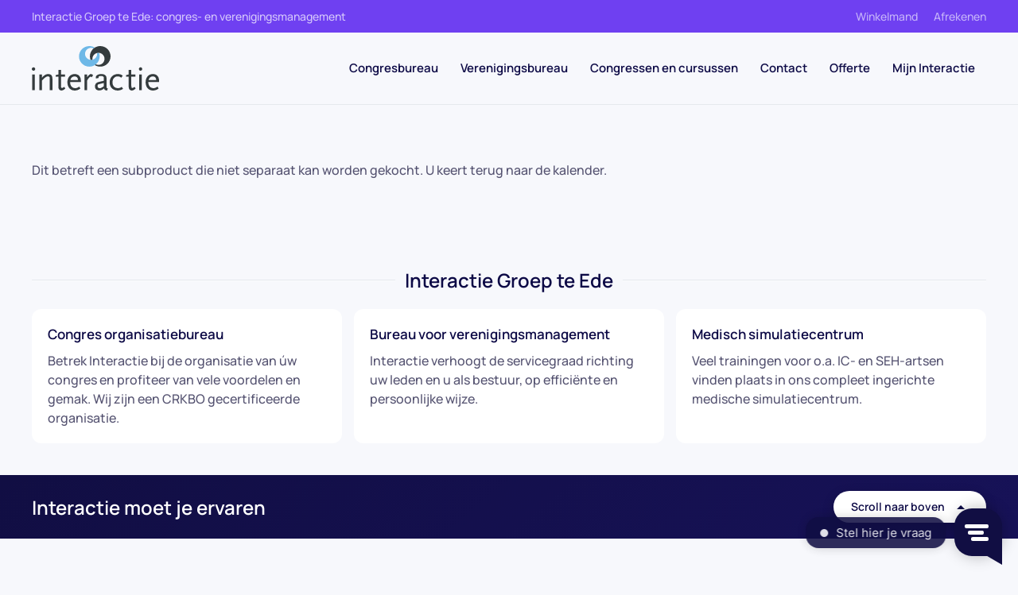

--- FILE ---
content_type: text/html; charset=UTF-8
request_url: https://www.interactiegroep.nl/product/zondag-14-maart-t-m-vrijdag-19-maart-2021/
body_size: 15142
content:
<!DOCTYPE html>
<html lang="nl-NL">
    <head>
        <meta charset="UTF-8">
        <meta name="viewport" content="width=device-width, initial-scale=1">
        <link rel="icon" href="https://b1451146.smushcdn.com/1451146/wp-content/uploads/2019/08/favicon.png?lossy=1&strip=1&webp=1" sizes="any">
                <link rel="apple-touch-icon" href="https://b1451146.smushcdn.com/1451146/wp-content/themes/yootheme/packages/theme-wordpress/assets/images/apple-touch-icon.png?lossy=1&strip=1&webp=1">
                <title>Zondag 14 maart t/m vrijdag 19 maart 2021 — Interactie Groep</title>
<meta name='robots' content='max-image-preview:large' />
<link rel='dns-prefetch' href='//fonts.googleapis.com' />
<link rel='dns-prefetch' href='//fonts.gstatic.com' />
<link rel='dns-prefetch' href='//ajax.googleapis.com' />
<link rel='dns-prefetch' href='//apis.google.com' />
<link rel='dns-prefetch' href='//google-analytics.com' />
<link rel='dns-prefetch' href='//www.google-analytics.com' />
<link rel='dns-prefetch' href='//ssl.google-analytics.com' />
<link rel='dns-prefetch' href='//youtube.com' />
<link rel='dns-prefetch' href='//s.gravatar.com' />
<link rel='dns-prefetch' href='//widget.belco.io' />
<link rel='dns-prefetch' href='//cdn.belco.io' />
<link rel='dns-prefetch' href='//js.hellomedian.com' />
<link rel='dns-prefetch' href='//hb.wpmucdn.com' />
<link rel='dns-prefetch' href='//www.googletagmanager.com' />
<link rel='dns-prefetch' href='//b1451146.smushcdn.com' />
<link href='//hb.wpmucdn.com' rel='preconnect' />
<link rel="alternate" type="application/rss+xml" title="Interactie Groep &raquo; feed" href="https://www.interactiegroep.nl/feed/" />
<link rel="alternate" type="application/rss+xml" title="Interactie Groep &raquo; reacties feed" href="https://www.interactiegroep.nl/comments/feed/" />
<link rel="alternate" title="oEmbed (JSON)" type="application/json+oembed" href="https://www.interactiegroep.nl/wp-json/oembed/1.0/embed?url=https%3A%2F%2Fwww.interactiegroep.nl%2Fproduct%2Fzondag-14-maart-t-m-vrijdag-19-maart-2021%2F" />
<link rel="alternate" title="oEmbed (XML)" type="text/xml+oembed" href="https://www.interactiegroep.nl/wp-json/oembed/1.0/embed?url=https%3A%2F%2Fwww.interactiegroep.nl%2Fproduct%2Fzondag-14-maart-t-m-vrijdag-19-maart-2021%2F&#038;format=xml" />
		<style>
			.lazyload,
			.lazyloading {
				max-width: 100%;
			}
		</style>
		<link rel='stylesheet' id='wp-block-library-css' href='https://hb.wpmucdn.com/www.interactiegroep.nl/57291eb5-659a-454f-8903-c45d91231f4f.css' media='all' />
<link rel='stylesheet' id='wc-blocks-style-css' href='https://hb.wpmucdn.com/www.interactiegroep.nl/8d672e82-86dd-4719-9bd1-f1397c882250.css' media='all' />
<style id='global-styles-inline-css'>
:root{--wp--preset--aspect-ratio--square: 1;--wp--preset--aspect-ratio--4-3: 4/3;--wp--preset--aspect-ratio--3-4: 3/4;--wp--preset--aspect-ratio--3-2: 3/2;--wp--preset--aspect-ratio--2-3: 2/3;--wp--preset--aspect-ratio--16-9: 16/9;--wp--preset--aspect-ratio--9-16: 9/16;--wp--preset--color--black: #000000;--wp--preset--color--cyan-bluish-gray: #abb8c3;--wp--preset--color--white: #ffffff;--wp--preset--color--pale-pink: #f78da7;--wp--preset--color--vivid-red: #cf2e2e;--wp--preset--color--luminous-vivid-orange: #ff6900;--wp--preset--color--luminous-vivid-amber: #fcb900;--wp--preset--color--light-green-cyan: #7bdcb5;--wp--preset--color--vivid-green-cyan: #00d084;--wp--preset--color--pale-cyan-blue: #8ed1fc;--wp--preset--color--vivid-cyan-blue: #0693e3;--wp--preset--color--vivid-purple: #9b51e0;--wp--preset--gradient--vivid-cyan-blue-to-vivid-purple: linear-gradient(135deg,rgb(6,147,227) 0%,rgb(155,81,224) 100%);--wp--preset--gradient--light-green-cyan-to-vivid-green-cyan: linear-gradient(135deg,rgb(122,220,180) 0%,rgb(0,208,130) 100%);--wp--preset--gradient--luminous-vivid-amber-to-luminous-vivid-orange: linear-gradient(135deg,rgb(252,185,0) 0%,rgb(255,105,0) 100%);--wp--preset--gradient--luminous-vivid-orange-to-vivid-red: linear-gradient(135deg,rgb(255,105,0) 0%,rgb(207,46,46) 100%);--wp--preset--gradient--very-light-gray-to-cyan-bluish-gray: linear-gradient(135deg,rgb(238,238,238) 0%,rgb(169,184,195) 100%);--wp--preset--gradient--cool-to-warm-spectrum: linear-gradient(135deg,rgb(74,234,220) 0%,rgb(151,120,209) 20%,rgb(207,42,186) 40%,rgb(238,44,130) 60%,rgb(251,105,98) 80%,rgb(254,248,76) 100%);--wp--preset--gradient--blush-light-purple: linear-gradient(135deg,rgb(255,206,236) 0%,rgb(152,150,240) 100%);--wp--preset--gradient--blush-bordeaux: linear-gradient(135deg,rgb(254,205,165) 0%,rgb(254,45,45) 50%,rgb(107,0,62) 100%);--wp--preset--gradient--luminous-dusk: linear-gradient(135deg,rgb(255,203,112) 0%,rgb(199,81,192) 50%,rgb(65,88,208) 100%);--wp--preset--gradient--pale-ocean: linear-gradient(135deg,rgb(255,245,203) 0%,rgb(182,227,212) 50%,rgb(51,167,181) 100%);--wp--preset--gradient--electric-grass: linear-gradient(135deg,rgb(202,248,128) 0%,rgb(113,206,126) 100%);--wp--preset--gradient--midnight: linear-gradient(135deg,rgb(2,3,129) 0%,rgb(40,116,252) 100%);--wp--preset--font-size--small: 13px;--wp--preset--font-size--medium: 20px;--wp--preset--font-size--large: 36px;--wp--preset--font-size--x-large: 42px;--wp--preset--spacing--20: 0.44rem;--wp--preset--spacing--30: 0.67rem;--wp--preset--spacing--40: 1rem;--wp--preset--spacing--50: 1.5rem;--wp--preset--spacing--60: 2.25rem;--wp--preset--spacing--70: 3.38rem;--wp--preset--spacing--80: 5.06rem;--wp--preset--shadow--natural: 6px 6px 9px rgba(0, 0, 0, 0.2);--wp--preset--shadow--deep: 12px 12px 50px rgba(0, 0, 0, 0.4);--wp--preset--shadow--sharp: 6px 6px 0px rgba(0, 0, 0, 0.2);--wp--preset--shadow--outlined: 6px 6px 0px -3px rgb(255, 255, 255), 6px 6px rgb(0, 0, 0);--wp--preset--shadow--crisp: 6px 6px 0px rgb(0, 0, 0);}:where(.is-layout-flex){gap: 0.5em;}:where(.is-layout-grid){gap: 0.5em;}body .is-layout-flex{display: flex;}.is-layout-flex{flex-wrap: wrap;align-items: center;}.is-layout-flex > :is(*, div){margin: 0;}body .is-layout-grid{display: grid;}.is-layout-grid > :is(*, div){margin: 0;}:where(.wp-block-columns.is-layout-flex){gap: 2em;}:where(.wp-block-columns.is-layout-grid){gap: 2em;}:where(.wp-block-post-template.is-layout-flex){gap: 1.25em;}:where(.wp-block-post-template.is-layout-grid){gap: 1.25em;}.has-black-color{color: var(--wp--preset--color--black) !important;}.has-cyan-bluish-gray-color{color: var(--wp--preset--color--cyan-bluish-gray) !important;}.has-white-color{color: var(--wp--preset--color--white) !important;}.has-pale-pink-color{color: var(--wp--preset--color--pale-pink) !important;}.has-vivid-red-color{color: var(--wp--preset--color--vivid-red) !important;}.has-luminous-vivid-orange-color{color: var(--wp--preset--color--luminous-vivid-orange) !important;}.has-luminous-vivid-amber-color{color: var(--wp--preset--color--luminous-vivid-amber) !important;}.has-light-green-cyan-color{color: var(--wp--preset--color--light-green-cyan) !important;}.has-vivid-green-cyan-color{color: var(--wp--preset--color--vivid-green-cyan) !important;}.has-pale-cyan-blue-color{color: var(--wp--preset--color--pale-cyan-blue) !important;}.has-vivid-cyan-blue-color{color: var(--wp--preset--color--vivid-cyan-blue) !important;}.has-vivid-purple-color{color: var(--wp--preset--color--vivid-purple) !important;}.has-black-background-color{background-color: var(--wp--preset--color--black) !important;}.has-cyan-bluish-gray-background-color{background-color: var(--wp--preset--color--cyan-bluish-gray) !important;}.has-white-background-color{background-color: var(--wp--preset--color--white) !important;}.has-pale-pink-background-color{background-color: var(--wp--preset--color--pale-pink) !important;}.has-vivid-red-background-color{background-color: var(--wp--preset--color--vivid-red) !important;}.has-luminous-vivid-orange-background-color{background-color: var(--wp--preset--color--luminous-vivid-orange) !important;}.has-luminous-vivid-amber-background-color{background-color: var(--wp--preset--color--luminous-vivid-amber) !important;}.has-light-green-cyan-background-color{background-color: var(--wp--preset--color--light-green-cyan) !important;}.has-vivid-green-cyan-background-color{background-color: var(--wp--preset--color--vivid-green-cyan) !important;}.has-pale-cyan-blue-background-color{background-color: var(--wp--preset--color--pale-cyan-blue) !important;}.has-vivid-cyan-blue-background-color{background-color: var(--wp--preset--color--vivid-cyan-blue) !important;}.has-vivid-purple-background-color{background-color: var(--wp--preset--color--vivid-purple) !important;}.has-black-border-color{border-color: var(--wp--preset--color--black) !important;}.has-cyan-bluish-gray-border-color{border-color: var(--wp--preset--color--cyan-bluish-gray) !important;}.has-white-border-color{border-color: var(--wp--preset--color--white) !important;}.has-pale-pink-border-color{border-color: var(--wp--preset--color--pale-pink) !important;}.has-vivid-red-border-color{border-color: var(--wp--preset--color--vivid-red) !important;}.has-luminous-vivid-orange-border-color{border-color: var(--wp--preset--color--luminous-vivid-orange) !important;}.has-luminous-vivid-amber-border-color{border-color: var(--wp--preset--color--luminous-vivid-amber) !important;}.has-light-green-cyan-border-color{border-color: var(--wp--preset--color--light-green-cyan) !important;}.has-vivid-green-cyan-border-color{border-color: var(--wp--preset--color--vivid-green-cyan) !important;}.has-pale-cyan-blue-border-color{border-color: var(--wp--preset--color--pale-cyan-blue) !important;}.has-vivid-cyan-blue-border-color{border-color: var(--wp--preset--color--vivid-cyan-blue) !important;}.has-vivid-purple-border-color{border-color: var(--wp--preset--color--vivid-purple) !important;}.has-vivid-cyan-blue-to-vivid-purple-gradient-background{background: var(--wp--preset--gradient--vivid-cyan-blue-to-vivid-purple) !important;}.has-light-green-cyan-to-vivid-green-cyan-gradient-background{background: var(--wp--preset--gradient--light-green-cyan-to-vivid-green-cyan) !important;}.has-luminous-vivid-amber-to-luminous-vivid-orange-gradient-background{background: var(--wp--preset--gradient--luminous-vivid-amber-to-luminous-vivid-orange) !important;}.has-luminous-vivid-orange-to-vivid-red-gradient-background{background: var(--wp--preset--gradient--luminous-vivid-orange-to-vivid-red) !important;}.has-very-light-gray-to-cyan-bluish-gray-gradient-background{background: var(--wp--preset--gradient--very-light-gray-to-cyan-bluish-gray) !important;}.has-cool-to-warm-spectrum-gradient-background{background: var(--wp--preset--gradient--cool-to-warm-spectrum) !important;}.has-blush-light-purple-gradient-background{background: var(--wp--preset--gradient--blush-light-purple) !important;}.has-blush-bordeaux-gradient-background{background: var(--wp--preset--gradient--blush-bordeaux) !important;}.has-luminous-dusk-gradient-background{background: var(--wp--preset--gradient--luminous-dusk) !important;}.has-pale-ocean-gradient-background{background: var(--wp--preset--gradient--pale-ocean) !important;}.has-electric-grass-gradient-background{background: var(--wp--preset--gradient--electric-grass) !important;}.has-midnight-gradient-background{background: var(--wp--preset--gradient--midnight) !important;}.has-small-font-size{font-size: var(--wp--preset--font-size--small) !important;}.has-medium-font-size{font-size: var(--wp--preset--font-size--medium) !important;}.has-large-font-size{font-size: var(--wp--preset--font-size--large) !important;}.has-x-large-font-size{font-size: var(--wp--preset--font-size--x-large) !important;}
/*# sourceURL=global-styles-inline-css */
</style>

<style id='classic-theme-styles-inline-css'>
/*! This file is auto-generated */
.wp-block-button__link{color:#fff;background-color:#32373c;border-radius:9999px;box-shadow:none;text-decoration:none;padding:calc(.667em + 2px) calc(1.333em + 2px);font-size:1.125em}.wp-block-file__button{background:#32373c;color:#fff;text-decoration:none}
/*# sourceURL=/wp-includes/css/classic-themes.min.css */
</style>
<link rel='stylesheet' id='photoswipe-css' href='https://hb.wpmucdn.com/www.interactiegroep.nl/2b58431b-c957-4a61-8234-3e6ebba28d43.css' media='all' />
<link rel='stylesheet' id='photoswipe-default-skin-css' href='https://hb.wpmucdn.com/www.interactiegroep.nl/5fd298f5-7c9b-48e2-874d-e47b4c4fc371.css' media='all' />
<style id='woocommerce-inline-inline-css'>
.woocommerce form .form-row .required { visibility: visible; }
/*# sourceURL=woocommerce-inline-inline-css */
</style>
<link rel='stylesheet' id='wphb-1-css' href='https://hb.wpmucdn.com/www.interactiegroep.nl/2357978e-a070-4e8e-9057-99939f85e7e2.css' media='all' />
<link rel='stylesheet' id='wc-composite-css-css' href='https://hb.wpmucdn.com/www.interactiegroep.nl/190dad54-4e3f-4e4d-b304-becec97f79c9.css' media='all' />
<link rel='stylesheet' id='jquery-ui-style-css' href='https://hb.wpmucdn.com/www.interactiegroep.nl/5fbf812f-d9f6-4725-baee-999857830816.css' media='all' />
<link rel='stylesheet' id='wcj-timepicker-style-css' href='https://hb.wpmucdn.com/www.interactiegroep.nl/015ee225-c50b-44b4-bea0-350cf947d104.css' media='all' />
<link rel='stylesheet' id='brands-styles-css' href='https://hb.wpmucdn.com/www.interactiegroep.nl/038ec7cc-10e4-4999-983e-58a2653fd0d6.css' media='all' />
<link rel='stylesheet' id='mollie-applepaydirect-css' href='https://hb.wpmucdn.com/www.interactiegroep.nl/ffc61638-8fea-4ec0-9c1c-466aac34c9f3.css' media='screen' />
<link rel='stylesheet' id='wc-cp-checkout-blocks-css' href='https://www.interactiegroep.nl/wp-content/plugins/woocommerce-composite-products/assets/css/frontend/checkout-blocks.css?ver=11.0.4' media='all' />
<link href="https://www.interactiegroep.nl/wp-content/themes/yootheme/css/theme.1.css?ver=1769212805" rel="stylesheet">
<link href="https://www.interactiegroep.nl/wp-content/themes/yootheme/css/theme.update.css?ver=4.5.31" rel="stylesheet">
<script src="https://hb.wpmucdn.com/www.interactiegroep.nl/5a8ca0e9-fd2e-416a-9594-4d1db7fd98fc.js" id="jquery-core-js"></script>
<script src="https://hb.wpmucdn.com/www.interactiegroep.nl/a1214bf8-420e-4b8a-9818-54909d98ecfd.js" id="jquery-migrate-js"></script>
<script src="https://hb.wpmucdn.com/www.interactiegroep.nl/159f9eef-fe47-4b3b-9a9e-164fd571536a.js" id="wc-jquery-blockui-js"></script>
<script id="wc-add-to-cart-js-extra">
var wc_add_to_cart_params = {"ajax_url":"/wp-admin/admin-ajax.php","wc_ajax_url":"/?wc-ajax=%%endpoint%%","i18n_view_cart":"Bekijk winkelwagen","cart_url":"https://www.interactiegroep.nl/winkelmand/","is_cart":"","cart_redirect_after_add":"yes"};
//# sourceURL=wc-add-to-cart-js-extra
</script>
<script src="https://hb.wpmucdn.com/www.interactiegroep.nl/51f0bfc7-0104-40f9-9d69-51b44f709ae3.js" id="wc-add-to-cart-js"></script>
<script src="https://hb.wpmucdn.com/www.interactiegroep.nl/5a3cfb4d-eb07-491d-9e9f-64e782d3e66d.js" id="wphb-2-js"></script>
<script id="wc-single-product-js-extra">
var wc_single_product_params = {"i18n_required_rating_text":"Geef je waardering","i18n_rating_options":["1 van de 5 sterren","2 van de 5 sterren","3 van de 5 sterren","4 van de 5 sterren","5 van de 5 sterren"],"i18n_product_gallery_trigger_text":"Afbeeldinggalerij in volledig scherm bekijken","review_rating_required":"yes","flexslider":{"rtl":false,"animation":"slide","smoothHeight":true,"directionNav":false,"controlNav":"thumbnails","slideshow":false,"animationSpeed":500,"animationLoop":false,"allowOneSlide":false},"zoom_enabled":"1","zoom_options":[],"photoswipe_enabled":"1","photoswipe_options":{"shareEl":false,"closeOnScroll":false,"history":false,"hideAnimationDuration":0,"showAnimationDuration":0},"flexslider_enabled":"1"};
//# sourceURL=wc-single-product-js-extra
</script>
<script src="https://hb.wpmucdn.com/www.interactiegroep.nl/25cde2e6-344c-4fec-a493-2c3aab2779b3.js" id="wc-single-product-js"></script>
<script src="https://hb.wpmucdn.com/www.interactiegroep.nl/bb327a68-658d-4c17-9c52-2a865d12123a.js" id="wc-js-cookie-js"></script>
<script id="woocommerce-js-extra">
var woocommerce_params = {"ajax_url":"/wp-admin/admin-ajax.php","wc_ajax_url":"/?wc-ajax=%%endpoint%%","i18n_password_show":"Wachtwoord weergeven","i18n_password_hide":"Wachtwoord verbergen"};
//# sourceURL=woocommerce-js-extra
</script>
<script src="https://hb.wpmucdn.com/www.interactiegroep.nl/ad26a9e3-5370-4c1e-837d-5d56c10ce8fa.js" id="woocommerce-js"></script>
<script src="https://hb.wpmucdn.com/www.interactiegroep.nl/a015aa1e-f107-47e2-8fb3-8b6410d8f9ff.js" id="trp-frontend-compatibility-js"></script>
<link rel="https://api.w.org/" href="https://www.interactiegroep.nl/wp-json/" /><link rel="alternate" title="JSON" type="application/json" href="https://www.interactiegroep.nl/wp-json/wp/v2/product/58387" /><link rel="EditURI" type="application/rsd+xml" title="RSD" href="https://www.interactiegroep.nl/xmlrpc.php?rsd" />
<link rel='shortlink' href='https://www.interactiegroep.nl/?p=58387' />
<meta name="generator" content="Site Kit by Google 1.170.0" /><link rel="alternate" hreflang="nl-NL" href="https://www.interactiegroep.nl/product/zondag-14-maart-t-m-vrijdag-19-maart-2021/"/>
<link rel="alternate" hreflang="en-US" href="https://www.interactiegroep.nl/en/product/zondag-14-maart-t-m-vrijdag-19-maart-2021/"/>
<link rel="alternate" hreflang="nl" href="https://www.interactiegroep.nl/product/zondag-14-maart-t-m-vrijdag-19-maart-2021/"/>
<link rel="alternate" hreflang="en" href="https://www.interactiegroep.nl/en/product/zondag-14-maart-t-m-vrijdag-19-maart-2021/"/>
			<style>.cmplz-hidden {
					display: none !important;
				}</style><style type="text/css">dd ul.bulleted {  float:none;clear:both; }</style>		<script>
			document.documentElement.className = document.documentElement.className.replace('no-js', 'js');
		</script>
				<style>
			.no-js img.lazyload {
				display: none;
			}

			figure.wp-block-image img.lazyloading {
				min-width: 150px;
			}

			.lazyload,
			.lazyloading {
				--smush-placeholder-width: 100px;
				--smush-placeholder-aspect-ratio: 1/1;
				width: var(--smush-image-width, var(--smush-placeholder-width)) !important;
				aspect-ratio: var(--smush-image-aspect-ratio, var(--smush-placeholder-aspect-ratio)) !important;
			}

						.lazyload {
				opacity: 0;
			}

			.lazyloading {
				border: 0 !important;
				opacity: 1;
				background: rgba(255, 255, 255, 0) url('https://b1451146.smushcdn.com/1451146/wp-content/plugins/wp-smush-pro/app/assets/images/smush-lazyloader-2.gif?lossy=1&strip=1&webp=1') no-repeat center !important;
				background-size: 16px auto !important;
				min-width: 16px;
			}

					</style>
			<noscript><style>.woocommerce-product-gallery{ opacity: 1 !important; }</style></noscript>
	<!-- SEO meta tags powered by SmartCrawl https://wpmudev.com/project/smartcrawl-wordpress-seo/ -->
<link rel="canonical" href="https://www.interactiegroep.nl/product/zondag-14-maart-t-m-vrijdag-19-maart-2021/" />
<script type="application/ld+json">{"@context":"https:\/\/schema.org","@graph":[{"@type":"WPHeader","url":"https:\/\/www.interactiegroep.nl\/product\/zondag-14-maart-t-m-vrijdag-19-maart-2021\/","headline":"Zondag 14 maart t\/m vrijdag 19 maart 2021 \u2014 Interactie Groep","description":""},{"@type":"WPFooter","url":"https:\/\/www.interactiegroep.nl\/product\/zondag-14-maart-t-m-vrijdag-19-maart-2021\/","headline":"Zondag 14 maart t\/m vrijdag 19 maart 2021 \u2014 Interactie Groep","description":"","copyrightYear":"2026"},{"@type":"Organization","@id":"https:\/\/www.interactiegroep.nl\/#schema-publishing-organization","url":"https:\/\/www.interactiegroep.nl","name":"Interactie Groep"},{"@type":"WebSite","@id":"https:\/\/www.interactiegroep.nl\/#schema-website","url":"https:\/\/www.interactiegroep.nl","name":"Interactie Groep","encoding":"UTF-8","potentialAction":{"@type":"SearchAction","target":"https:\/\/www.interactiegroep.nl\/search\/{search_term_string}\/","query-input":"required name=search_term_string"},"image":{"@type":"ImageObject","@id":"https:\/\/www.interactiegroep.nl\/#schema-site-logo","url":"https:\/\/www.interactiegroep.nl\/wp-content\/uploads\/2019\/07\/interactie_groep.png","height":223,"width":549}},{"@type":"BreadcrumbList","@id":"https:\/\/www.interactiegroep.nl\/product\/zondag-14-maart-t-m-vrijdag-19-maart-2021?page&product=zondag-14-maart-t-m-vrijdag-19-maart-2021&post_type=product&name=zondag-14-maart-t-m-vrijdag-19-maart-2021\/#breadcrumb","itemListElement":[{"@type":"ListItem","position":1,"name":"Home","item":"https:\/\/www.interactiegroep.nl"},{"@type":"ListItem","position":2,"name":"Webshop","item":"https:\/\/www.interactiegroep.nl\/winkel\/"},{"@type":"ListItem","position":3,"name":"Zondag 14 maart t\/m vrijdag 19 maart 2021"}]},{"@type":"WebPage","@id":"https:\/\/www.interactiegroep.nl\/product\/zondag-14-maart-t-m-vrijdag-19-maart-2021\/#schema-webpage","isPartOf":{"@id":"https:\/\/www.interactiegroep.nl\/#schema-website"},"publisher":{"@id":"https:\/\/www.interactiegroep.nl\/#schema-publishing-organization"},"url":"https:\/\/www.interactiegroep.nl\/product\/zondag-14-maart-t-m-vrijdag-19-maart-2021\/","hasPart":[{"@type":"SiteNavigationElement","@id":"https:\/\/www.interactiegroep.nl\/product\/zondag-14-maart-t-m-vrijdag-19-maart-2021\/#schema-nav-element-158","name":"","url":"https:\/\/www.interactiegroep.nl\/congresbureau\/"},{"@type":"SiteNavigationElement","@id":"https:\/\/www.interactiegroep.nl\/product\/zondag-14-maart-t-m-vrijdag-19-maart-2021\/#schema-nav-element-9248","name":"BTW vrijstelling","url":"https:\/\/www.interactiegroep.nl\/congresbureau\/btw-vrijstelling\/"},{"@type":"SiteNavigationElement","@id":"https:\/\/www.interactiegroep.nl\/product\/zondag-14-maart-t-m-vrijdag-19-maart-2021\/#schema-nav-element-9268","name":"","url":"https:\/\/www.interactiegroep.nl\/congresbureau\/deelnemerregistratie\/"},{"@type":"SiteNavigationElement","@id":"https:\/\/www.interactiegroep.nl\/product\/zondag-14-maart-t-m-vrijdag-19-maart-2021\/#schema-nav-element-9382","name":"","url":"https:\/\/www.interactiegroep.nl\/congresbureau\/congresmanagers\/"},{"@type":"SiteNavigationElement","@id":"https:\/\/www.interactiegroep.nl\/product\/zondag-14-maart-t-m-vrijdag-19-maart-2021\/#schema-nav-element-9383","name":"","url":"https:\/\/www.interactiegroep.nl\/congresbureau\/congresmarketing\/"},{"@type":"SiteNavigationElement","@id":"https:\/\/www.interactiegroep.nl\/product\/zondag-14-maart-t-m-vrijdag-19-maart-2021\/#schema-nav-element-106908","name":"Webinars en digitale congressen","url":"https:\/\/www.interactiegroep.nl\/congresbureau\/webinar\/"},{"@type":"SiteNavigationElement","@id":"https:\/\/www.interactiegroep.nl\/product\/zondag-14-maart-t-m-vrijdag-19-maart-2021\/#schema-nav-element-9384","name":"","url":"https:\/\/www.interactiegroep.nl\/congresbureau\/drukwerk\/"},{"@type":"SiteNavigationElement","@id":"https:\/\/www.interactiegroep.nl\/product\/zondag-14-maart-t-m-vrijdag-19-maart-2021\/#schema-nav-element-9386","name":"","url":"https:\/\/www.interactiegroep.nl\/congresbureau\/iphone-en-android-app\/"},{"@type":"SiteNavigationElement","@id":"https:\/\/www.interactiegroep.nl\/product\/zondag-14-maart-t-m-vrijdag-19-maart-2021\/#schema-nav-element-9390","name":"","url":"https:\/\/www.interactiegroep.nl\/congresbureau\/website\/"},{"@type":"SiteNavigationElement","@id":"https:\/\/www.interactiegroep.nl\/product\/zondag-14-maart-t-m-vrijdag-19-maart-2021\/#schema-nav-element-9385","name":"","url":"https:\/\/www.interactiegroep.nl\/congresbureau\/financieel-management\/"},{"@type":"SiteNavigationElement","@id":"https:\/\/www.interactiegroep.nl\/product\/zondag-14-maart-t-m-vrijdag-19-maart-2021\/#schema-nav-element-9388","name":"","url":"https:\/\/www.interactiegroep.nl\/congresbureau\/online-samenwerking\/"},{"@type":"SiteNavigationElement","@id":"https:\/\/www.interactiegroep.nl\/product\/zondag-14-maart-t-m-vrijdag-19-maart-2021\/#schema-nav-element-9387","name":"","url":"https:\/\/www.interactiegroep.nl\/congresbureau\/locatie-management\/"},{"@type":"SiteNavigationElement","@id":"https:\/\/www.interactiegroep.nl\/product\/zondag-14-maart-t-m-vrijdag-19-maart-2021\/#schema-nav-element-9389","name":"","url":"https:\/\/www.interactiegroep.nl\/congresbureau\/sponsoracquisitie\/"},{"@type":"SiteNavigationElement","@id":"https:\/\/www.interactiegroep.nl\/product\/zondag-14-maart-t-m-vrijdag-19-maart-2021\/#schema-nav-element-9381","name":"","url":"https:\/\/www.interactiegroep.nl\/congresbureau\/abstract-handling\/"},{"@type":"SiteNavigationElement","@id":"https:\/\/www.interactiegroep.nl\/product\/zondag-14-maart-t-m-vrijdag-19-maart-2021\/#schema-nav-element-157","name":"Verenigingsbureau","url":"https:\/\/www.interactiegroep.nl\/verenigingsbureau\/"},{"@type":"SiteNavigationElement","@id":"https:\/\/www.interactiegroep.nl\/product\/zondag-14-maart-t-m-vrijdag-19-maart-2021\/#schema-nav-element-12197","name":"","url":"https:\/\/www.interactiegroep.nl\/verenigingsbureau\/algemene-secretariaatsvoering\/"},{"@type":"SiteNavigationElement","@id":"https:\/\/www.interactiegroep.nl\/product\/zondag-14-maart-t-m-vrijdag-19-maart-2021\/#schema-nav-element-12200","name":"","url":"https:\/\/www.interactiegroep.nl\/verenigingsbureau\/online-ledenadministratie\/"},{"@type":"SiteNavigationElement","@id":"https:\/\/www.interactiegroep.nl\/product\/zondag-14-maart-t-m-vrijdag-19-maart-2021\/#schema-nav-element-12206","name":"","url":"https:\/\/www.interactiegroep.nl\/verenigingsbureau\/financieel-management\/"},{"@type":"SiteNavigationElement","@id":"https:\/\/www.interactiegroep.nl\/product\/zondag-14-maart-t-m-vrijdag-19-maart-2021\/#schema-nav-element-12212","name":"","url":"https:\/\/www.interactiegroep.nl\/verenigingsbureau\/organisatie-bijeenkomst\/"},{"@type":"SiteNavigationElement","@id":"https:\/\/www.interactiegroep.nl\/product\/zondag-14-maart-t-m-vrijdag-19-maart-2021\/#schema-nav-element-12209","name":"Communicatie","url":"https:\/\/www.interactiegroep.nl\/verenigingsbureau\/website-ontwikkeling\/"},{"@type":"SiteNavigationElement","@id":"https:\/\/www.interactiegroep.nl\/product\/zondag-14-maart-t-m-vrijdag-19-maart-2021\/#schema-nav-element-12203","name":"","url":"https:\/\/www.interactiegroep.nl\/verenigingsbureau\/advisering-en-ondersteuning\/"},{"@type":"SiteNavigationElement","@id":"https:\/\/www.interactiegroep.nl\/product\/zondag-14-maart-t-m-vrijdag-19-maart-2021\/#schema-nav-element-3189","name":"","url":"https:\/\/www.interactiegroep.nl\/kalender\/"},{"@type":"SiteNavigationElement","@id":"https:\/\/www.interactiegroep.nl\/product\/zondag-14-maart-t-m-vrijdag-19-maart-2021\/#schema-nav-element-3190","name":"Kalender","url":"https:\/\/www.interactiegroep.nl\/kalender\/"},{"@type":"SiteNavigationElement","@id":"https:\/\/www.interactiegroep.nl\/product\/zondag-14-maart-t-m-vrijdag-19-maart-2021\/#schema-nav-element-2577","name":"","url":"https:\/\/www.interactiegroep.nl\/presentaties-sprekers\/"},{"@type":"SiteNavigationElement","@id":"https:\/\/www.interactiegroep.nl\/product\/zondag-14-maart-t-m-vrijdag-19-maart-2021\/#schema-nav-element-11826","name":"","url":"https:\/\/www.interactiegroep.nl\/maatwerk-cursussen\/"},{"@type":"SiteNavigationElement","@id":"https:\/\/www.interactiegroep.nl\/product\/zondag-14-maart-t-m-vrijdag-19-maart-2021\/#schema-nav-element-22209","name":"Medisch simulatiecentrum","url":"https:\/\/www.interactiegroep.nl\/nstz\/"},{"@type":"SiteNavigationElement","@id":"https:\/\/www.interactiegroep.nl\/product\/zondag-14-maart-t-m-vrijdag-19-maart-2021\/#schema-nav-element-2616","name":"","url":"https:\/\/www.interactiegroep.nl\/hotelovernachting\/"},{"@type":"SiteNavigationElement","@id":"https:\/\/www.interactiegroep.nl\/product\/zondag-14-maart-t-m-vrijdag-19-maart-2021\/#schema-nav-element-12730","name":"","url":"https:\/\/www.interactiegroep.nl\/annuleren-verplaatsen\/"},{"@type":"SiteNavigationElement","@id":"https:\/\/www.interactiegroep.nl\/product\/zondag-14-maart-t-m-vrijdag-19-maart-2021\/#schema-nav-element-11733","name":"","url":"https:\/\/www.interactiegroep.nl\/nieuwsbrief\/"},{"@type":"SiteNavigationElement","@id":"https:\/\/www.interactiegroep.nl\/product\/zondag-14-maart-t-m-vrijdag-19-maart-2021\/#schema-nav-element-21246","name":"","url":"https:\/\/www.interactiegroep.nl\/covid-19\/"},{"@type":"SiteNavigationElement","@id":"https:\/\/www.interactiegroep.nl\/product\/zondag-14-maart-t-m-vrijdag-19-maart-2021\/#schema-nav-element-1365","name":"","url":"https:\/\/www.interactiegroep.nl\/contact\/"},{"@type":"SiteNavigationElement","@id":"https:\/\/www.interactiegroep.nl\/product\/zondag-14-maart-t-m-vrijdag-19-maart-2021\/#schema-nav-element-5020","name":"","url":"https:\/\/www.interactiegroep.nl\/offerte\/"},{"@type":"SiteNavigationElement","@id":"https:\/\/www.interactiegroep.nl\/product\/zondag-14-maart-t-m-vrijdag-19-maart-2021\/#schema-nav-element-139","name":"Mijn Interactie","url":"https:\/\/www.interactiegroep.nl\/mijn-account\/"},{"@type":"SiteNavigationElement","@id":"https:\/\/www.interactiegroep.nl\/product\/zondag-14-maart-t-m-vrijdag-19-maart-2021\/#schema-nav-element-1355","name":"Accountgegevens","url":"\/mijn-account\/account\/"},{"@type":"SiteNavigationElement","@id":"https:\/\/www.interactiegroep.nl\/product\/zondag-14-maart-t-m-vrijdag-19-maart-2021\/#schema-nav-element-1353","name":"Bestellingen","url":"\/mijn-account\/bestellingen\/"},{"@type":"SiteNavigationElement","@id":"https:\/\/www.interactiegroep.nl\/product\/zondag-14-maart-t-m-vrijdag-19-maart-2021\/#schema-nav-element-1356","name":"Wachtwoord vergeten","url":"\/mijn-account\/wachtwoord-vergeten\/"},{"@type":"SiteNavigationElement","@id":"https:\/\/www.interactiegroep.nl\/product\/zondag-14-maart-t-m-vrijdag-19-maart-2021\/#schema-nav-element-1357","name":"Uitloggen","url":"\/mijn-account\/uitloggen\/"},{"@type":"SiteNavigationElement","@id":"https:\/\/www.interactiegroep.nl\/product\/zondag-14-maart-t-m-vrijdag-19-maart-2021\/#schema-nav-element-633161","name":"","url":"https:\/\/www.interactiegroep.nl\/winkelmand\/"},{"@type":"SiteNavigationElement","@id":"https:\/\/www.interactiegroep.nl\/product\/zondag-14-maart-t-m-vrijdag-19-maart-2021\/#schema-nav-element-633162","name":"","url":"https:\/\/www.interactiegroep.nl\/afrekenen\/"}]},{"@type":"Product","image":[{"@type":"ImageObject","@id":"https:\/\/www.interactiegroep.nl\/product\/zondag-14-maart-t-m-vrijdag-19-maart-2021\/#schema-article-image","url":"https:\/\/www.interactiegroep.nl\/wp-content\/uploads\/2019\/08\/btwv.jpg","height":"600","width":"600"}],"brand":{"@type":"Organization","url":"https:\/\/www.interactiegroep.nl\/"},"review":[{"@type":"Review","itemReviewed":{"name":"Zondag 14 maart t\/m vrijdag 19 maart 2021"}}],"offers":[{"@type":"Offer","availability":"InStock","priceCurrency":"EUR","url":"https:\/\/www.interactiegroep.nl\/product\/zondag-14-maart-t-m-vrijdag-19-maart-2021\/"}]}]}</script>
<meta property="og:type" content="og:product" />
<meta property="og:url" content="https://www.interactiegroep.nl/product/zondag-14-maart-t-m-vrijdag-19-maart-2021/" />
<meta property="og:title" content="Zondag 14 maart t/m vrijdag 19 maart 2021 — Interactie Groep" />
<meta property="og:image" content="https://www.interactiegroep.nl/wp-content/uploads/2019/08/btwv.jpg" />
<meta property="og:image:width" content="600" />
<meta property="og:image:height" content="600" />
<meta property="product:price:amount" content="960.00" />
<meta property="product:price:currency" content="EUR" />
<meta property="og:availability" content="out of stock" />
<meta property="product:availability" content="out of stock" />
<meta name="twitter:card" content="summary_large_image" />
<meta name="twitter:title" content="Zondag 14 maart t/m vrijdag 19 maart 2021 — Interactie Groep" />
<meta name="twitter:image" content="https://www.interactiegroep.nl/wp-content/uploads/2019/08/btwv.jpg" />
<!-- /SEO -->
<script src="https://www.interactiegroep.nl/wp-content/themes/yootheme/vendor/assets/uikit/dist/js/uikit.min.js?ver=4.5.31"></script>
<script src="https://www.interactiegroep.nl/wp-content/themes/yootheme/vendor/assets/uikit/dist/js/uikit-icons-devstack.min.js?ver=4.5.31"></script>
<script src="https://www.interactiegroep.nl/wp-content/themes/yootheme/js/theme.js?ver=4.5.31"></script>
<script>window.yootheme ||= {}; var $theme = yootheme.theme = {"i18n":{"close":{"label":"Sluiten","0":"yootheme"},"totop":{"label":"Back to top","0":"yootheme"},"marker":{"label":"Open","0":"yootheme"},"navbarToggleIcon":{"label":"Menu openen","0":"yootheme"},"paginationPrevious":{"label":"Vorige pagina","0":"yootheme"},"paginationNext":{"label":"Volgende pagina","0":"yootheme"},"searchIcon":{"toggle":"Open Search","submit":"Submit Search"},"slider":{"next":"Next slide","previous":"Previous slide","slideX":"Slide %s","slideLabel":"%s of %s"},"slideshow":{"next":"Next slide","previous":"Previous slide","slideX":"Slide %s","slideLabel":"%s of %s"},"lightboxPanel":{"next":"Next slide","previous":"Previous slide","slideLabel":"%s of %s","close":"Close"}}};</script>
<script>jQuery(document).ready(function () {    
        jQuery('.gform_wrapper form').addClass('uk-form');
        jQuery('.gform_wrapper fieldset').addClass('uk-fieldset');
        jQuery('.gform_wrapper legend').addClass('uk-legend');
        jQuery('.gform_wrapper input').addClass('uk-input');
        jQuery('.gform_wrapper select').addClass('uk-select');
        jQuery('.gform_wrapper textarea').addClass('uk-textarea');
        jQuery('.gform_wrapper input[type="radio"]').addClass('uk-radio');
        jQuery('.gform_wrapper input[type="checkbox"]').addClass('uk-checkbox');
        jQuery('.gform_button').removeClass( "uk-input" ).addClass('uk-button uk-button-primary');
      }); 

UIkit.util.ready(function() {
    UIkit.sticky('#sticky', {offset: 0, top: '.tm-header'})
})



window.Trengo = window.Trengo || {};
window.Trengo.key = 'ctIzKth7HrAbV8y8FFPi';
(function(d, script, t) {
    script = d.createElement('script');
    script.type = 'text/javascript';
    script.async = true;
    script.src = 'https://static.widget.trengo.eu/embed.js';
    d.getElementsByTagName('head')[0].appendChild(script);
}(document));</script>    </head>
    <body data-cmplz=1 class="wp-singular product-template-default single single-product postid-58387 wp-theme-yootheme  theme-yootheme woocommerce woocommerce-page woocommerce-no-js translatepress-nl_NL">

        
        <div class="uk-hidden-visually uk-notification uk-notification-top-left uk-width-auto">
            <div class="uk-notification-message">
                <a href="#tm-main" class="uk-link-reset">Skip to main content</a>
            </div>
        </div>

        
        
        <div class="tm-page">

                        


<header class="tm-header-mobile uk-hidden@m">


    
        <div class="uk-navbar-container">

            <div class="uk-container uk-container-expand">
                <nav class="uk-navbar" uk-navbar="{&quot;align&quot;:&quot;left&quot;,&quot;container&quot;:&quot;.tm-header-mobile&quot;,&quot;boundary&quot;:&quot;.tm-header-mobile .uk-navbar-container&quot;}">

                                        <div class="uk-navbar-left ">

                        
                                                    <a uk-toggle href="#tm-dialog-mobile" class="uk-navbar-toggle">

        
        <div uk-navbar-toggle-icon></div>

        
    </a>                        
                        
                    </div>
                    
                                        <div class="uk-navbar-center">

                                                    <a href="https://www.interactiegroep.nl/" aria-label="Terug naar de homepage" class="uk-logo uk-navbar-item">
    <img alt="Interactie Groep" width="160" height="56" data-src="/wp-content/uploads/2021/08/interactiegroep.svg" src="[data-uri]" class="lazyload" style="--smush-placeholder-width: 160px; --smush-placeholder-aspect-ratio: 160/56;"></a>                        
                        
                    </div>
                    
                    
                </nav>
            </div>

        </div>

    



        <div id="tm-dialog-mobile" uk-offcanvas="container: true; overlay: true" mode="slide">
        <div class="uk-offcanvas-bar uk-flex uk-flex-column">

                        <button class="uk-offcanvas-close uk-close-large" type="button" uk-close uk-toggle="cls: uk-close-large; mode: media; media: @s"></button>
            
                        <div class="uk-margin-auto-bottom">
                
<div class="uk-panel widget widget_nav_menu" id="nav_menu-7">

    
    
<ul class="uk-nav uk-nav-default">
    
	<li class="menu-item menu-item-type-post_type menu-item-object-page menu-item-has-children uk-parent"><a href="https://www.interactiegroep.nl/congresbureau/">Congresbureau</a>
	<ul class="uk-nav-sub">

		<li class="menu-item menu-item-type-post_type menu-item-object-page"><a href="https://www.interactiegroep.nl/congresbureau/btw-vrijstelling/">BTW vrijstelling</a></li>
		<li class="menu-item menu-item-type-post_type menu-item-object-page"><a href="https://www.interactiegroep.nl/congresbureau/deelnemerregistratie/">Deelnemerregistratie</a></li>
		<li class="menu-item menu-item-type-post_type menu-item-object-page"><a href="https://www.interactiegroep.nl/congresbureau/congresmanagers/">Congresmanagers</a></li>
		<li class="menu-item menu-item-type-post_type menu-item-object-page"><a href="https://www.interactiegroep.nl/congresbureau/congresmarketing/">Congresmarketing</a></li>
		<li class="menu-item menu-item-type-post_type menu-item-object-page"><a href="https://www.interactiegroep.nl/congresbureau/webinar/">Webinars en digitale congressen</a></li>
		<li class="menu-item menu-item-type-post_type menu-item-object-page"><a href="https://www.interactiegroep.nl/congresbureau/drukwerk/">Drukwerk</a></li>
		<li class="menu-item menu-item-type-post_type menu-item-object-page"><a href="https://www.interactiegroep.nl/congresbureau/iphone-en-android-app/">iPhone en Android app</a></li>
		<li class="menu-item menu-item-type-post_type menu-item-object-page"><a href="https://www.interactiegroep.nl/congresbureau/website/">Website</a></li>
		<li class="menu-item menu-item-type-post_type menu-item-object-page"><a href="https://www.interactiegroep.nl/congresbureau/financieel-management/">Financieel management</a></li>
		<li class="menu-item menu-item-type-post_type menu-item-object-page"><a href="https://www.interactiegroep.nl/congresbureau/online-samenwerking/">Online samenwerking</a></li>
		<li class="menu-item menu-item-type-post_type menu-item-object-page"><a href="https://www.interactiegroep.nl/congresbureau/locatie-management/">Locatie management</a></li>
		<li class="menu-item menu-item-type-post_type menu-item-object-page"><a href="https://www.interactiegroep.nl/congresbureau/sponsoracquisitie/">Sponsoracquisitie</a></li>
		<li class="menu-item menu-item-type-post_type menu-item-object-page"><a href="https://www.interactiegroep.nl/congresbureau/abstract-handling/">Abstract handling</a></li></ul></li>
	<li class="menu-item menu-item-type-post_type menu-item-object-page menu-item-has-children uk-parent"><a href="https://www.interactiegroep.nl/verenigingsbureau/">Verenigingsbureau</a>
	<ul class="uk-nav-sub">

		<li class="menu-item menu-item-type-post_type menu-item-object-page"><a href="https://www.interactiegroep.nl/verenigingsbureau/algemene-secretariaatsvoering/">Algemene secretariaatsvoering</a></li>
		<li class="menu-item menu-item-type-post_type menu-item-object-page"><a href="https://www.interactiegroep.nl/verenigingsbureau/online-ledenadministratie/">Online ledenadministratie</a></li>
		<li class="menu-item menu-item-type-post_type menu-item-object-page"><a href="https://www.interactiegroep.nl/verenigingsbureau/financieel-management/">Financieel management</a></li>
		<li class="menu-item menu-item-type-post_type menu-item-object-page"><a href="https://www.interactiegroep.nl/verenigingsbureau/organisatie-bijeenkomst/">Organisatie van congres of bijeenkomst</a></li>
		<li class="menu-item menu-item-type-post_type menu-item-object-page"><a href="https://www.interactiegroep.nl/verenigingsbureau/website-ontwikkeling/">Communicatie</a></li>
		<li class="menu-item menu-item-type-post_type menu-item-object-page"><a href="https://www.interactiegroep.nl/verenigingsbureau/advisering-en-ondersteuning/">Advisering en ondersteuning</a></li></ul></li>
	<li class="menu-item menu-item-type-post_type menu-item-object-page menu-item-has-children uk-parent"><a href="https://www.interactiegroep.nl/kalender/">Congressen en cursussen</a>
	<ul class="uk-nav-sub">

		<li class="menu-item menu-item-type-post_type menu-item-object-page"><a href="https://www.interactiegroep.nl/kalender/">Kalender</a></li>
		<li class="menu-item menu-item-type-post_type menu-item-object-page"><a href="https://www.interactiegroep.nl/presentaties-sprekers/">Presentaties sprekers</a></li>
		<li class="menu-item menu-item-type-post_type menu-item-object-page"><a href="https://www.interactiegroep.nl/maatwerk-cursussen/">Maatwerk cursussen</a></li>
		<li class="menu-item menu-item-type-post_type menu-item-object-page"><a href="https://www.interactiegroep.nl/nstz/">Medisch simulatiecentrum</a></li>
		<li class="menu-item menu-item-type-post_type menu-item-object-page"><a href="https://www.interactiegroep.nl/hotelovernachting/">Hotelovernachting</a></li>
		<li class="menu-item menu-item-type-post_type menu-item-object-page"><a href="https://www.interactiegroep.nl/annuleren-verplaatsen/">Annuleren en verplaatsen</a></li>
		<li class="menu-item menu-item-type-post_type menu-item-object-page"><a href="https://www.interactiegroep.nl/nieuwsbrief/">Nieuwsbrief</a></li>
		<li class="menu-item menu-item-type-post_type menu-item-object-page"><a href="https://www.interactiegroep.nl/covid-19/">COVID-19</a></li></ul></li>
	<li class="menu-item menu-item-type-post_type menu-item-object-page"><a href="https://www.interactiegroep.nl/contact/">Contact</a></li>
	<li class="menu-item menu-item-type-post_type menu-item-object-page"><a href="https://www.interactiegroep.nl/offerte/">Offerte</a></li>
	<li class="menu-item menu-item-type-post_type menu-item-object-page menu-item-has-children uk-parent"><a href="https://www.interactiegroep.nl/mijn-account/">Mijn Interactie</a>
	<ul class="uk-nav-sub">

		<li class="menu-item menu-item-type-custom menu-item-object-custom"><a href="/mijn-account/account/">Accountgegevens</a></li>
		<li class="menu-item menu-item-type-custom menu-item-object-custom"><a href="/mijn-account/bestellingen/">Bestellingen</a></li>
		<li class="menu-item menu-item-type-custom menu-item-object-custom"><a href="/mijn-account/wachtwoord-vergeten/">Wachtwoord vergeten</a></li>
		<li class="menu-item menu-item-type-post_type menu-item-object-page"><a href="https://www.interactiegroep.nl/winkelmand/">Winkelmand <span data-cart-parenthesis></span></a></li>
		<li class="menu-item menu-item-type-post_type menu-item-object-page"><a href="https://www.interactiegroep.nl/afrekenen/">Afrekenen</a></li></ul></li></ul>

</div>
            </div>
            
            
        </div>
    </div>
    
    
    

</header>


<div class="tm-toolbar tm-toolbar-default uk-visible@m">
    <div class="uk-container uk-flex uk-flex-middle">

                <div>
            <div class="uk-grid-medium uk-child-width-auto uk-flex-middle" uk-grid="margin: uk-margin-small-top">

                                <div>
<div class="uk-panel widget widget_custom_html" id="custom_html-16">

    
    <div class="textwidget custom-html-widget">Interactie Groep te Ede: congres- en verenigingsmanagement</div>
</div>
</div>                
                
            </div>
        </div>
        
                <div class="uk-margin-auto-left">
            <div class="uk-grid-medium uk-child-width-auto uk-flex-middle" uk-grid="margin: uk-margin-small-top">
                <div>
<div class="uk-panel widget widget_nav_menu" id="nav_menu-5">

    
    
<ul class="uk-subnav" uk-dropnav="{&quot;boundary&quot;:&quot;false&quot;,&quot;container&quot;:&quot;body&quot;}">
    
	<li class="menu-item menu-item-type-post_type menu-item-object-page"><a href="https://www.interactiegroep.nl/winkelmand/">Winkelmand <span data-cart-parenthesis></span></a></li>
	<li class="menu-item menu-item-type-post_type menu-item-object-page"><a href="https://www.interactiegroep.nl/afrekenen/">Afrekenen</a></li></ul>

</div>
</div>            </div>
        </div>
        
    </div>
</div>

<header class="tm-header uk-visible@m">



        <div uk-sticky media="@m" show-on-up animation="uk-animation-slide-top" cls-active="uk-navbar-sticky" sel-target=".uk-navbar-container">
    
        <div class="uk-navbar-container">

            <div class="uk-container">
                <nav class="uk-navbar" uk-navbar="{&quot;align&quot;:&quot;left&quot;,&quot;container&quot;:&quot;.tm-header &gt; [uk-sticky]&quot;,&quot;boundary&quot;:&quot;.tm-header .uk-navbar-container&quot;}">

                                        <div class="uk-navbar-left ">

                                                    <a href="https://www.interactiegroep.nl/" aria-label="Terug naar de homepage" class="uk-logo uk-navbar-item">
    <img alt="Interactie Groep" width="160" height="56" data-src="/wp-content/uploads/2021/08/interactiegroep.svg" src="[data-uri]" class="lazyload" style="--smush-placeholder-width: 160px; --smush-placeholder-aspect-ratio: 160/56;"></a>                        
                        
                        
                    </div>
                    
                    
                                        <div class="uk-navbar-right">

                                                    
<ul class="uk-navbar-nav">
    
	<li class="menu-item menu-item-type-post_type menu-item-object-page menu-item-has-children uk-parent"><a href="https://www.interactiegroep.nl/congresbureau/">Congresbureau</a>
	<div class="uk-drop uk-navbar-dropdown uk-navbar-dropdown-width-3"><div class="uk-drop-grid uk-child-width-1-3" uk-grid><div><ul class="uk-nav uk-navbar-dropdown-nav">

		<li class="menu-item menu-item-type-post_type menu-item-object-page"><a href="https://www.interactiegroep.nl/congresbureau/btw-vrijstelling/">BTW vrijstelling</a></li>
		<li class="menu-item menu-item-type-post_type menu-item-object-page"><a href="https://www.interactiegroep.nl/congresbureau/deelnemerregistratie/">Deelnemerregistratie</a></li>
		<li class="menu-item menu-item-type-post_type menu-item-object-page"><a href="https://www.interactiegroep.nl/congresbureau/congresmanagers/">Congresmanagers</a></li>
		<li class="menu-item menu-item-type-post_type menu-item-object-page"><a href="https://www.interactiegroep.nl/congresbureau/congresmarketing/">Congresmarketing</a></li>
		<li class="menu-item menu-item-type-post_type menu-item-object-page"><a href="https://www.interactiegroep.nl/congresbureau/webinar/">Webinars en digitale congressen</a></li></ul></div><div><ul class="uk-nav uk-navbar-dropdown-nav">

		<li class="menu-item menu-item-type-post_type menu-item-object-page"><a href="https://www.interactiegroep.nl/congresbureau/drukwerk/">Drukwerk</a></li>
		<li class="menu-item menu-item-type-post_type menu-item-object-page"><a href="https://www.interactiegroep.nl/congresbureau/iphone-en-android-app/">iPhone en Android app</a></li>
		<li class="menu-item menu-item-type-post_type menu-item-object-page"><a href="https://www.interactiegroep.nl/congresbureau/website/">Website</a></li>
		<li class="menu-item menu-item-type-post_type menu-item-object-page"><a href="https://www.interactiegroep.nl/congresbureau/financieel-management/">Financieel management</a></li></ul></div><div><ul class="uk-nav uk-navbar-dropdown-nav">

		<li class="menu-item menu-item-type-post_type menu-item-object-page"><a href="https://www.interactiegroep.nl/congresbureau/online-samenwerking/">Online samenwerking</a></li>
		<li class="menu-item menu-item-type-post_type menu-item-object-page"><a href="https://www.interactiegroep.nl/congresbureau/locatie-management/">Locatie management</a></li>
		<li class="menu-item menu-item-type-post_type menu-item-object-page"><a href="https://www.interactiegroep.nl/congresbureau/sponsoracquisitie/">Sponsoracquisitie</a></li>
		<li class="menu-item menu-item-type-post_type menu-item-object-page"><a href="https://www.interactiegroep.nl/congresbureau/abstract-handling/">Abstract handling</a></li></ul></div></div></div></li>
	<li class="menu-item menu-item-type-post_type menu-item-object-page menu-item-has-children uk-parent"><a href="https://www.interactiegroep.nl/verenigingsbureau/">Verenigingsbureau</a>
	<div class="uk-drop uk-navbar-dropdown uk-navbar-dropdown-width-2"><div class="uk-drop-grid uk-child-width-1-2" uk-grid><div><ul class="uk-nav uk-navbar-dropdown-nav">

		<li class="menu-item menu-item-type-post_type menu-item-object-page"><a href="https://www.interactiegroep.nl/verenigingsbureau/algemene-secretariaatsvoering/">Algemene secretariaatsvoering</a></li>
		<li class="menu-item menu-item-type-post_type menu-item-object-page"><a href="https://www.interactiegroep.nl/verenigingsbureau/online-ledenadministratie/">Online ledenadministratie</a></li>
		<li class="menu-item menu-item-type-post_type menu-item-object-page"><a href="https://www.interactiegroep.nl/verenigingsbureau/financieel-management/">Financieel management</a></li></ul></div><div><ul class="uk-nav uk-navbar-dropdown-nav">

		<li class="menu-item menu-item-type-post_type menu-item-object-page"><a href="https://www.interactiegroep.nl/verenigingsbureau/organisatie-bijeenkomst/">Organisatie van congres of bijeenkomst</a></li>
		<li class="menu-item menu-item-type-post_type menu-item-object-page"><a href="https://www.interactiegroep.nl/verenigingsbureau/website-ontwikkeling/">Communicatie</a></li>
		<li class="menu-item menu-item-type-post_type menu-item-object-page"><a href="https://www.interactiegroep.nl/verenigingsbureau/advisering-en-ondersteuning/">Advisering en ondersteuning</a></li></ul></div></div></div></li>
	<li class="menu-item menu-item-type-post_type menu-item-object-page menu-item-has-children uk-parent"><a href="https://www.interactiegroep.nl/kalender/">Congressen en cursussen</a>
	<div class="uk-drop uk-navbar-dropdown uk-navbar-dropdown-width-2"><div class="uk-drop-grid uk-child-width-1-2" uk-grid><div><ul class="uk-nav uk-navbar-dropdown-nav">

		<li class="menu-item menu-item-type-post_type menu-item-object-page"><a href="https://www.interactiegroep.nl/kalender/">Kalender</a></li>
		<li class="menu-item menu-item-type-post_type menu-item-object-page"><a href="https://www.interactiegroep.nl/presentaties-sprekers/">Presentaties sprekers</a></li>
		<li class="menu-item menu-item-type-post_type menu-item-object-page"><a href="https://www.interactiegroep.nl/maatwerk-cursussen/">Maatwerk cursussen</a></li>
		<li class="menu-item menu-item-type-post_type menu-item-object-page"><a href="https://www.interactiegroep.nl/nstz/">Medisch simulatiecentrum</a></li></ul></div><div><ul class="uk-nav uk-navbar-dropdown-nav">

		<li class="menu-item menu-item-type-post_type menu-item-object-page"><a href="https://www.interactiegroep.nl/hotelovernachting/">Hotelovernachting</a></li>
		<li class="menu-item menu-item-type-post_type menu-item-object-page"><a href="https://www.interactiegroep.nl/annuleren-verplaatsen/">Annuleren en verplaatsen</a></li>
		<li class="menu-item menu-item-type-post_type menu-item-object-page"><a href="https://www.interactiegroep.nl/nieuwsbrief/">Nieuwsbrief</a></li>
		<li class="menu-item menu-item-type-post_type menu-item-object-page"><a href="https://www.interactiegroep.nl/covid-19/">COVID-19</a></li></ul></div></div></div></li>
	<li class="menu-item menu-item-type-post_type menu-item-object-page"><a href="https://www.interactiegroep.nl/contact/">Contact</a></li>
	<li class="menu-item menu-item-type-post_type menu-item-object-page"><a href="https://www.interactiegroep.nl/offerte/">Offerte</a></li>
	<li class="menu-item menu-item-type-post_type menu-item-object-page menu-item-has-children uk-parent"><a href="https://www.interactiegroep.nl/mijn-account/">Mijn Interactie</a>
	<div class="uk-drop uk-navbar-dropdown"><div><ul class="uk-nav uk-navbar-dropdown-nav">

		<li class="menu-item menu-item-type-custom menu-item-object-custom"><a href="/mijn-account/account/">Accountgegevens</a></li>
		<li class="menu-item menu-item-type-custom menu-item-object-custom"><a href="/mijn-account/bestellingen/">Bestellingen</a></li>
		<li class="menu-item menu-item-type-custom menu-item-object-custom"><a href="/mijn-account/wachtwoord-vergeten/">Wachtwoord vergeten</a></li>
		<li class="menu-item menu-item-type-post_type menu-item-object-page"><a href="https://www.interactiegroep.nl/winkelmand/">Winkelmand <span data-cart-parenthesis></span></a></li>
		<li class="menu-item menu-item-type-post_type menu-item-object-page"><a href="https://www.interactiegroep.nl/afrekenen/">Afrekenen</a></li></ul></div></div></li></ul>
                        
                                                                            
                    </div>
                    
                </nav>
            </div>

        </div>

        </div>
    







</header>

            
            
            <main id="tm-main" >

                <div class="woocommerce-notices-wrapper"></div><!-- Builder #template-sh5NYvzK -->
<div class="uk-section-default uk-section">
    
        
        
        
            
                                <div class="uk-container">                
                    <div class="uk-grid tm-grid-expand uk-child-width-1-1 uk-grid-margin">
<div class="uk-width-1-1">
    
        
            
            
            
                
                    <div class="uk-panel uk-margin">Dit betreft een subproduct die niet separaat kan worden gekocht. U keert terug naar de kalender.
<meta http-equiv="refresh" content="3; url='https://www.interactiegroep.nl/kalender/'" /></div>
                
            
        
    
</div></div>
                                </div>                
            
        
    
</div>        
            </main>

            
                        <footer>
                <!-- Builder #footer -->
<div class="uk-visible@m uk-section-default uk-section uk-section-small">
    
        
        
        
            
                                <div class="uk-container">                
                    <div class="uk-visible@m uk-grid tm-grid-expand uk-child-width-1-1 uk-grid-margin">
<div class="uk-width-1-1@m uk-visible@m">
    
        
            
            
            
                
                    
<h4 class="uk-h3 uk-heading-line uk-text-center uk-visible@m">        <span>Interactie Groep te Ede</span>
    </h4>
<div class="uk-margin uk-visible@m">
    
        <div class="uk-grid uk-child-width-1-1 uk-child-width-1-3@m uk-grid-small uk-grid-match" uk-grid>                <div>
<div class="el-item uk-flex uk-flex-column">
        <a class="uk-flex-1 uk-card uk-card-default uk-card-small uk-card-hover uk-card-body uk-margin-remove-first-child uk-link-toggle" href="/congresbureau/">    
        
            
                
            
            
                                                
                
                    

        
                <h3 class="el-title uk-h5 uk-margin-small-top uk-margin-remove-bottom">                        Congres organisatiebureau                    </h3>        
        
    
        
        
                <div class="el-content uk-panel uk-margin-small-top">Betrek Interactie bij de organisatie van úw congres en profiteer van vele voordelen en gemak. Wij zijn een CRKBO gecertificeerde organisatie.</div>        
        
        

                
                
            
        
        </a>    
</div></div>
                <div>
<div class="el-item uk-flex uk-flex-column">
        <a class="uk-flex-1 uk-card uk-card-default uk-card-small uk-card-hover uk-card-body uk-margin-remove-first-child uk-link-toggle" href="/verenigingsbureau/">    
        
            
                
            
            
                                                
                
                    

        
                <h3 class="el-title uk-h5 uk-margin-small-top uk-margin-remove-bottom">                        Bureau voor verenigingsmanagement                    </h3>        
        
    
        
        
                <div class="el-content uk-panel uk-margin-small-top">Interactie verhoogt de servicegraad richting uw leden en u als bestuur, op efficiënte en persoonlijke wijze.</div>        
        
        

                
                
            
        
        </a>    
</div></div>
                <div>
<div class="el-item uk-flex uk-flex-column">
        <a class="uk-flex-1 uk-card uk-card-default uk-card-small uk-card-hover uk-card-body uk-margin-remove-first-child uk-link-toggle" href="/locatie/nstz/">    
        
            
                
            
            
                                                
                
                    

        
                <h3 class="el-title uk-h5 uk-margin-small-top uk-margin-remove-bottom">                        Medisch simulatiecentrum                    </h3>        
        
    
        
        
                <div class="el-content uk-panel uk-margin-small-top">Veel trainingen voor o.a. IC- en SEH-artsen vinden plaats in ons compleet ingerichte medische simulatiecentrum.</div>        
        
        

                
                
            
        
        </a>    
</div></div>
                </div>
    
</div>
                
            
        
    
</div></div>
                                </div>                
            
        
    
</div>
<div class="uk-section-secondary uk-section uk-section-xsmall">
    
        
        
        
            
                                <div class="uk-container">                
                    <div class="uk-grid tm-grid-expand uk-grid-margin" uk-grid>
<div class="uk-grid-item-match uk-flex-middle uk-width-3-4@m">
    
        
            
            
                        <div class="uk-panel uk-width-1-1">            
                
                    
<h4 class="uk-h3 uk-text-primary uk-margin-small">        Interactie moet je ervaren    </h4>
                
                        </div>            
        
    
</div>
<div class="uk-grid-item-match uk-flex-middle uk-width-1-4@m uk-visible@m">
    
        
            
            
                        <div class="uk-panel uk-width-1-1">            
                
                    
<div class="uk-margin-small uk-text-right uk-visible@m">
    
    
        
        
<a class="el-content uk-button uk-button-default uk-button-small uk-flex-inline uk-flex-center uk-flex-middle" href="#" uk-scroll>
    
        Scroll naar boven    
        <span class="uk-margin-small-left" uk-icon="triangle-up"></span>    
</a>


        
    
    
</div>

                
                        </div>            
        
    
</div></div>
                                </div>                
            
        
    
</div>
<div class="uk-section-default uk-section uk-section-small">
    
        
        
        
            
                                <div class="uk-container">                
                    <div class="uk-grid tm-grid-expand uk-margin-small" uk-grid>
<div class="uk-width-1-3@m uk-visible@m">
    
        
            
            
            
                
                    
<div class="uk-margin-medium uk-visible@m" uk-slideshow="autoplay: 1;">
    <div class="uk-position-relative">
        
            <div class="uk-slideshow-items uk-box-shadow-large">                
                    <div class="el-item">

    
        
                        <div class="uk-position-cover uk-animation-kenburns uk-animation-reverse">            
                
<picture>
<source type="image/webp" data-srcset="https://b1451146.smushcdn.com/1451146/wp-content/themes/yootheme/cache/92/interactie_ede_038-92294e6f.webp?lossy=1&strip=1&webp=1 768w, https://b1451146.smushcdn.com/1451146/wp-content/themes/yootheme/cache/be/interactie_ede_038-beabccd0.webp?lossy=1&strip=1&webp=1 899w, https://b1451146.smushcdn.com/1451146/wp-content/themes/yootheme/cache/8d/interactie_ede_038-8d77b623.webp?lossy=1&strip=1&webp=1 900w" data-sizes="(max-aspect-ratio: 900/599) 150vh">
<img data-src="https://b1451146.smushcdn.com/1451146/wp-content/themes/yootheme/cache/a6/interactie_ede_038-a691311c.jpeg?lossy=1&strip=1&webp=1" width="900" height="599" alt class="el-image lazyload" uk-cover data-srcset="https://b1451146.smushcdn.com/1451146/wp-content/themes/yootheme/cache/a6/interactie_ede_038-a691311c.jpeg?lossy=1&amp;strip=1&amp;webp=1 900w, https://b1451146.smushcdn.com/1451146/wp-content/themes/yootheme/cache/a6/interactie_ede_038-a691311c.jpeg?size=360x240&amp;lossy=1&amp;strip=1&amp;webp=1 360w, https://b1451146.smushcdn.com/1451146/wp-content/themes/yootheme/cache/a6/interactie_ede_038-a691311c.jpeg?size=720x479&amp;lossy=1&amp;strip=1&amp;webp=1 720w" data-sizes="auto" src="[data-uri]" style="--smush-placeholder-width: 900px; --smush-placeholder-aspect-ratio: 900/599;" data-original-sizes="(max-width: 900px) 100vw, 900px">
</picture>
                        </div>            
        
        
        
    
</div>
                
                    <div class="el-item">

    
        
                        <div class="uk-position-cover uk-animation-kenburns uk-animation-reverse">            
                
<picture>
<source type="image/webp" data-srcset="https://b1451146.smushcdn.com/1451146/wp-content/themes/yootheme/cache/9f/interactie_ede_040-9fe3d8f0.webp?lossy=1&strip=1&webp=1 768w, https://b1451146.smushcdn.com/1451146/wp-content/themes/yootheme/cache/b3/interactie_ede_040-b3615a4f.webp?lossy=1&strip=1&webp=1 899w, https://b1451146.smushcdn.com/1451146/wp-content/themes/yootheme/cache/4b/interactie_ede_040-4b9aea9b.webp?lossy=1&strip=1&webp=1 900w" data-sizes="(max-aspect-ratio: 900/599) 150vh">
<img data-src="https://b1451146.smushcdn.com/1451146/wp-content/themes/yootheme/cache/bd/interactie_ede_040-bd03fe51.jpeg?lossy=1&strip=1&webp=1" width="900" height="599" alt class="el-image lazyload" uk-cover data-srcset="https://b1451146.smushcdn.com/1451146/wp-content/themes/yootheme/cache/bd/interactie_ede_040-bd03fe51.jpeg?lossy=1&amp;strip=1&amp;webp=1 900w, https://b1451146.smushcdn.com/1451146/wp-content/themes/yootheme/cache/bd/interactie_ede_040-bd03fe51.jpeg?size=360x240&amp;lossy=1&amp;strip=1&amp;webp=1 360w, https://b1451146.smushcdn.com/1451146/wp-content/themes/yootheme/cache/bd/interactie_ede_040-bd03fe51.jpeg?size=720x479&amp;lossy=1&amp;strip=1&amp;webp=1 720w" data-sizes="auto" src="[data-uri]" style="--smush-placeholder-width: 900px; --smush-placeholder-aspect-ratio: 900/599;" data-original-sizes="(max-width: 900px) 100vw, 900px">
</picture>
                        </div>            
        
        
        
    
</div>
                
                    <div class="el-item">

    
        
                        <div class="uk-position-cover uk-animation-kenburns uk-animation-reverse">            
                
<picture>
<source type="image/webp" data-srcset="https://b1451146.smushcdn.com/1451146/wp-content/themes/yootheme/cache/1c/nstz-ic-1cbf949a.webp?lossy=1&strip=1&webp=1 768w, https://b1451146.smushcdn.com/1451146/wp-content/themes/yootheme/cache/b3/nstz-ic-b3f8d69d.webp?lossy=1&strip=1&webp=1 960w" data-sizes="(max-aspect-ratio: 960/640) 150vh">
<img data-src="https://b1451146.smushcdn.com/1451146/wp-content/themes/yootheme/cache/da/nstz-ic-da830ae1.jpeg?lossy=1&strip=1&webp=1" width="960" height="640" alt class="el-image lazyload" uk-cover data-srcset="https://b1451146.smushcdn.com/1451146/wp-content/themes/yootheme/cache/da/nstz-ic-da830ae1.jpeg?lossy=1&amp;strip=1&amp;webp=1 960w, https://b1451146.smushcdn.com/1451146/wp-content/themes/yootheme/cache/da/nstz-ic-da830ae1.jpeg?size=360x240&amp;lossy=1&amp;strip=1&amp;webp=1 360w, https://b1451146.smushcdn.com/1451146/wp-content/themes/yootheme/cache/da/nstz-ic-da830ae1.jpeg?size=720x480&amp;lossy=1&amp;strip=1&amp;webp=1 720w" data-sizes="auto" src="[data-uri]" style="--smush-placeholder-width: 960px; --smush-placeholder-aspect-ratio: 960/640;" data-original-sizes="(max-width: 960px) 100vw, 960px">
</picture>
                        </div>            
        
        
        
    
</div>
                
                    <div class="el-item">

    
        
                        <div class="uk-position-cover uk-animation-kenburns uk-animation-reverse">            
                
<picture>
<source type="image/webp" data-srcset="https://b1451146.smushcdn.com/1451146/wp-content/themes/yootheme/cache/e7/kantoor-e788622e.webp?lossy=1&strip=1&webp=1 768w, https://b1451146.smushcdn.com/1451146/wp-content/themes/yootheme/cache/b2/kantoor-b259b525.webp?lossy=1&strip=1&webp=1 900w" data-sizes="(max-aspect-ratio: 900/600) 150vh">
<img data-src="https://b1451146.smushcdn.com/1451146/wp-content/themes/yootheme/cache/c7/kantoor-c7372161.jpeg?lossy=1&strip=1&webp=1" width="900" height="600" alt class="el-image lazyload" uk-cover data-srcset="https://b1451146.smushcdn.com/1451146/wp-content/themes/yootheme/cache/c7/kantoor-c7372161.jpeg?lossy=1&amp;strip=1&amp;webp=1 900w, https://b1451146.smushcdn.com/1451146/wp-content/themes/yootheme/cache/c7/kantoor-c7372161.jpeg?size=360x240&amp;lossy=1&amp;strip=1&amp;webp=1 360w, https://b1451146.smushcdn.com/1451146/wp-content/themes/yootheme/cache/c7/kantoor-c7372161.jpeg?size=720x480&amp;lossy=1&amp;strip=1&amp;webp=1 720w" data-sizes="auto" src="[data-uri]" style="--smush-placeholder-width: 900px; --smush-placeholder-aspect-ratio: 900/600;" data-original-sizes="(max-width: 900px) 100vw, 900px">
</picture>
                        </div>            
        
        
        
    
</div>
                            </div>
        
        
        
    </div>
    
</div>
                
            
        
    
</div>
<div class="uk-width-1-3@m">
    
        
            
            
            
                
                    
<h4 class="uk-h5 uk-margin-small">        Interactie Groep    </h4>
<ul class="uk-list uk-margin-small">
    
    
                <li class="el-item">            
    
        <div class="uk-grid uk-grid-small uk-child-width-expand uk-flex-nowrap">            <div class="uk-width-auto"><span class="el-image" uk-icon="icon: home;"></span></div>            <div>
                <div class="el-content uk-panel">Horapark 9<br>6717LZ Ede</div>            </div>
        </div>
    
        </li>                <li class="el-item">            
    
        <div class="uk-grid uk-grid-small uk-child-width-expand uk-flex-nowrap">            <div class="uk-width-auto"><span class="el-image" uk-icon="icon: receiver;"></span></div>            <div>
                <div class="el-content uk-panel">0318-693501</div>            </div>
        </div>
    
        </li>                <li class="el-item">            
    
        <div class="uk-grid uk-grid-small uk-child-width-expand uk-flex-nowrap">            <div class="uk-width-auto"><span class="el-image" uk-icon="icon: mail;"></span></div>            <div>
                <div class="el-content uk-panel">info@interactiegroep.nl</div>            </div>
        </div>
    
        </li>                <li class="el-item">            
        <a href="https://maps.app.goo.gl/JCxnJACCJXu8o83c7" target="_blank" class="uk-link-toggle">    
        <div class="uk-grid uk-grid-small uk-child-width-expand uk-flex-nowrap">            <div class="uk-width-auto uk-link"><span class="el-image" uk-icon="icon: sign-in;"></span></div>            <div>
                <div class="el-content uk-panel"><span class="uk-link uk-margin-remove-last-child">Looproute</span></div>            </div>
        </div>
        </a>    
        </li>        
    
    
</ul>
                
            
        
    
</div>
<div class="uk-width-1-3@m uk-visible@m">
    
        
            
            
            
                
                    
<h4 class="uk-h5 uk-margin-small uk-visible@m">        Congres- en Organisatiebureau Interactie BV    </h4>
<ul class="uk-list uk-margin-small uk-visible@m">
    
    
                <li class="el-item">            
    
        <div class="uk-grid uk-grid-small uk-child-width-expand uk-flex-nowrap">            <div class="uk-width-auto"><span class="el-image" uk-icon="icon: chevron-double-right;"></span></div>            <div>
                <div class="el-content uk-panel">KvK Arnhem: 09112237</div>            </div>
        </div>
    
        </li>                <li class="el-item">            
    
        <div class="uk-grid uk-grid-small uk-child-width-expand uk-flex-nowrap">            <div class="uk-width-auto"><span class="el-image" uk-icon="icon: chevron-double-right;"></span></div>            <div>
                <div class="el-content uk-panel">BTW nummer: NL813621471B01</div>            </div>
        </div>
    
        </li>        
    
    
</ul><hr class="uk-visible@m">
<h4 class="uk-h5 uk-margin-small uk-visible@m">        Interactie Opleidingen BV    </h4>
<ul class="uk-list uk-margin-small uk-visible@m">
    
    
                <li class="el-item">            
    
        <div class="uk-grid uk-grid-small uk-child-width-expand uk-flex-nowrap">            <div class="uk-width-auto"><span class="el-image" uk-icon="icon: chevron-double-right;"></span></div>            <div>
                <div class="el-content uk-panel">KvK Arnhem: 50760394</div>            </div>
        </div>
    
        </li>                <li class="el-item">            
    
        <div class="uk-grid uk-grid-small uk-child-width-expand uk-flex-nowrap">            <div class="uk-width-auto"><span class="el-image" uk-icon="icon: chevron-double-right;"></span></div>            <div>
                <div class="el-content uk-panel">Vrijgesteld van BTW. </div>            </div>
        </div>
    
        </li>        
    
    
</ul>
                
            
        
    
</div></div><div class="uk-grid tm-grid-expand uk-child-width-1-1 uk-grid-margin">
<div class="uk-width-1-1">
    
        
            
            
            
                
                    <hr>
<div class="uk-margin" uk-scrollspy="target: [uk-scrollspy-class];">    <ul class="uk-child-width-auto uk-grid-small uk-flex-inline uk-flex-middle" uk-grid>
            <li class="el-item">
<a class="el-link uk-icon-button" href="https://www.linkedin.com/in/interactie-groep-178354183/" target="_blank" rel="noreferrer"><span uk-icon="icon: linkedin;"></span></a></li>
            <li class="el-item">
<a class="el-link uk-icon-button" href="http://twitter.com/inter_actie" target="_blank" rel="noreferrer"><span uk-icon="icon: twitter;"></span></a></li>
    
    </ul></div>
<div class="uk-margin">
        <div class="uk-flex-middle uk-grid-small uk-child-width-auto" uk-grid>    
    
                <div class="el-item">
        
        
<a class="el-content uk-button uk-button-text" href="/vacatures-en-stages/">
    
        Vacatures en stages    
    
</a>


                </div>
        
    
                <div class="el-item">
        
        
<a class="el-content uk-button uk-button-text" href="/algemene-voorwaarden/">
    
        Algemene- en annuleringsvoorwaarden    
    
</a>


                </div>
        
    
                <div class="el-item">
        
        
<a class="el-content uk-button uk-button-text" href="/cookie-beleid/">
    
        Cookiebeleid    
    
</a>


                </div>
        
    
                <div class="el-item">
        
        
<a class="el-content uk-button uk-button-text" href="/privacyverklaring/">
    
        Privacyverklaring    
    
</a>


                </div>
        
    
                <div class="el-item">
        
        
<a class="el-content uk-button uk-button-text" href="/disclaimer/">
    
        Disclaimer    
    
</a>


                </div>
        
    
                <div class="el-item">
        
        
<a class="el-content uk-button uk-button-text" href="/klachtenprocedure/">
    
        Klachtenprocedure    
    
</a>


                </div>
        
    
        </div>    
</div>

<div class="uk-margin uk-width-large uk-text-center uk-visible@m">
    
        <div class="uk-grid uk-child-width-1-1 uk-child-width-1-2@s" uk-grid>                <div class="uk-flex uk-flex-center uk-flex-middle">
<div class="el-item uk-light">
        <a class="uk-flex-1 uk-inline-clip uk-link-toggle" href="https://interactiegroep.monday.com/" target="_blank">    
        
            
<picture>
<source type="image/webp" data-srcset="https://b1451146.smushcdn.com/1451146/wp-content/themes/yootheme/cache/1f/monday-com-1f7d83e8.webp?lossy=1&strip=1&webp=1 400w" data-sizes="(min-width: 400px) 400px">
<img data-src="https://b1451146.smushcdn.com/1451146/wp-content/themes/yootheme/cache/f9/monday-com-f9b0a089.png?lossy=1&strip=1&webp=1" width="400" height="74" alt class="el-image uk-transition-opaque lazyload" data-sizes="(max-width: 400px) 100vw, 400px" src="[data-uri]" style="--smush-placeholder-width: 400px; --smush-placeholder-aspect-ratio: 400/74;">
</picture>

            
            
            
        
        </a>    
</div></div>                <div class="uk-flex uk-flex-center uk-flex-middle">
<div class="el-item uk-light">
        <a class="uk-flex-1 uk-inline-clip uk-link-toggle" href="/verenigingsbureau/online-ledenadministratie/" target="_blank">    
        
            
<picture>
<source type="image/webp" data-srcset="https://b1451146.smushcdn.com/1451146/wp-content/themes/yootheme/cache/d8/teamleader-d8c765e4.webp?lossy=1&strip=1&webp=1 768w, https://b1451146.smushcdn.com/1451146/wp-content/themes/yootheme/cache/81/teamleader-81c6992a.webp?lossy=1&strip=1&webp=1 1024w, https://b1451146.smushcdn.com/1451146/wp-content/themes/yootheme/cache/c0/teamleader-c06d4712.webp?lossy=1&strip=1&webp=1 1067w, https://b1451146.smushcdn.com/1451146/wp-content/themes/yootheme/cache/f8/teamleader-f8d94383.webp?lossy=1&strip=1&webp=1 1068w" data-sizes="(min-width: 1068px) 1068px">
<img data-src="https://b1451146.smushcdn.com/1451146/wp-content/themes/yootheme/cache/f8/teamleader-f89c9cb6.png?lossy=1&strip=1&webp=1" width="1068" height="285" alt class="el-image uk-transition-opaque lazyload" data-srcset="https://b1451146.smushcdn.com/1451146/wp-content/themes/yootheme/cache/f8/teamleader-f89c9cb6.png?lossy=1&amp;strip=1&amp;webp=1 1068w, https://b1451146.smushcdn.com/1451146/wp-content/themes/yootheme/cache/f8/teamleader-f89c9cb6.png?size=360x96&amp;lossy=1&amp;strip=1&amp;webp=1 360w, https://b1451146.smushcdn.com/1451146/wp-content/themes/yootheme/cache/f8/teamleader-f89c9cb6.png?size=720x192&amp;lossy=1&amp;strip=1&amp;webp=1 720w" data-sizes="auto" src="[data-uri]" style="--smush-placeholder-width: 1068px; --smush-placeholder-aspect-ratio: 1068/285;" data-original-sizes="(max-width: 1068px) 100vw, 1068px">
</picture>

            
            
            
        
        </a>    
</div></div>                </div>
    
</div>
                
            
        
    
</div></div>
                                </div>                
            
        
    
</div>            </footer>
            
        </div>

        
        <template id="tp-language" data-tp-language="nl_NL"></template><script type="speculationrules">
{"prefetch":[{"source":"document","where":{"and":[{"href_matches":"/*"},{"not":{"href_matches":["/wp-*.php","/wp-admin/*","/wp-content/uploads/*","/wp-content/*","/wp-content/plugins/*","/wp-content/themes/yootheme/*","/*\\?(.+)"]}},{"not":{"selector_matches":"a[rel~=\"nofollow\"]"}},{"not":{"selector_matches":".no-prefetch, .no-prefetch a"}}]},"eagerness":"conservative"}]}
</script>

			<script type="text/javascript">
				var _paq = _paq || [];
					_paq.push(['setCustomDimension', 1, '{"ID":,"name":"","avatar":"d41d8cd98f00b204e9800998ecf8427e"}']);
				_paq.push(['trackPageView']);
								(function () {
					var u = "https://analytics1.wpmudev.com/";
					_paq.push(['setTrackerUrl', u + 'track/']);
					_paq.push(['setSiteId', '14496']);
					var d   = document, g = d.createElement('script'), s = d.getElementsByTagName('script')[0];
					g.type  = 'text/javascript';
					g.async = true;
					g.defer = true;
					g.src   = 'https://analytics.wpmucdn.com/matomo.js';
					s.parentNode.insertBefore(g, s);
				})();
			</script>
			
<!-- Consent Management powered by Complianz | GDPR/CCPA Cookie Consent https://wordpress.org/plugins/complianz-gdpr -->
<div id="cmplz-cookiebanner-container"><div class="cmplz-cookiebanner cmplz-hidden banner-1 bottom-right-view-preferences optin cmplz-bottom-left cmplz-categories-type-view-preferences" aria-modal="true" data-nosnippet="true" role="dialog" aria-live="polite" aria-labelledby="cmplz-header-1-optin" aria-describedby="cmplz-message-1-optin">
	<div class="cmplz-header">
		<div class="cmplz-logo"></div>
		<div class="cmplz-title" id="cmplz-header-1-optin">Beheer cookie toestemming</div>
		<div class="cmplz-close" tabindex="0" role="button" aria-label="dialoogvenster sluiten">
			<svg aria-hidden="true" focusable="false" data-prefix="fas" data-icon="times" class="svg-inline--fa fa-times fa-w-11" role="img" xmlns="http://www.w3.org/2000/svg" viewBox="0 0 352 512"><path fill="currentColor" d="M242.72 256l100.07-100.07c12.28-12.28 12.28-32.19 0-44.48l-22.24-22.24c-12.28-12.28-32.19-12.28-44.48 0L176 189.28 75.93 89.21c-12.28-12.28-32.19-12.28-44.48 0L9.21 111.45c-12.28 12.28-12.28 32.19 0 44.48L109.28 256 9.21 356.07c-12.28 12.28-12.28 32.19 0 44.48l22.24 22.24c12.28 12.28 32.2 12.28 44.48 0L176 322.72l100.07 100.07c12.28 12.28 32.2 12.28 44.48 0l22.24-22.24c12.28-12.28 12.28-32.19 0-44.48L242.72 256z"></path></svg>
		</div>
	</div>

	<div class="cmplz-divider cmplz-divider-header"></div>
	<div class="cmplz-body">
		<div class="cmplz-message" id="cmplz-message-1-optin">Om de beste ervaringen te bieden, gebruiken wij technologieën zoals cookies om informatie over je apparaat op te slaan en/of te raadplegen. Door in te stemmen met deze technologieën kunnen wij gegevens zoals surfgedrag of unieke ID's op deze site verwerken. Als je geen toestemming geeft of uw toestemming intrekt, kan dit een nadelige invloed hebben op bepaalde functies en mogelijkheden.</div>
		<!-- categories start -->
		<div class="cmplz-categories">
			<details class="cmplz-category cmplz-functional" >
				<summary>
						<span class="cmplz-category-header">
							<span class="cmplz-category-title">Functioneel</span>
							<span class='cmplz-always-active'>
								<span class="cmplz-banner-checkbox">
									<input type="checkbox"
										   id="cmplz-functional-optin"
										   data-category="cmplz_functional"
										   class="cmplz-consent-checkbox cmplz-functional"
										   size="40"
										   value="1"/>
									<label class="cmplz-label" for="cmplz-functional-optin"><span class="screen-reader-text">Functioneel</span></label>
								</span>
								Altijd actief							</span>
							<span class="cmplz-icon cmplz-open">
								<svg xmlns="http://www.w3.org/2000/svg" viewBox="0 0 448 512"  height="18" ><path d="M224 416c-8.188 0-16.38-3.125-22.62-9.375l-192-192c-12.5-12.5-12.5-32.75 0-45.25s32.75-12.5 45.25 0L224 338.8l169.4-169.4c12.5-12.5 32.75-12.5 45.25 0s12.5 32.75 0 45.25l-192 192C240.4 412.9 232.2 416 224 416z"/></svg>
							</span>
						</span>
				</summary>
				<div class="cmplz-description">
					<span class="cmplz-description-functional">De technische opslag of toegang is strikt noodzakelijk voor het legitieme doel het gebruik mogelijk te maken van een specifieke dienst waarom de abonnee of gebruiker uitdrukkelijk heeft gevraagd, of met als enig doel de uitvoering van de transmissie van een communicatie over een elektronisch communicatienetwerk.</span>
				</div>
			</details>

			<details class="cmplz-category cmplz-preferences" >
				<summary>
						<span class="cmplz-category-header">
							<span class="cmplz-category-title">Voorkeuren</span>
							<span class="cmplz-banner-checkbox">
								<input type="checkbox"
									   id="cmplz-preferences-optin"
									   data-category="cmplz_preferences"
									   class="cmplz-consent-checkbox cmplz-preferences"
									   size="40"
									   value="1"/>
								<label class="cmplz-label" for="cmplz-preferences-optin"><span class="screen-reader-text">Voorkeuren</span></label>
							</span>
							<span class="cmplz-icon cmplz-open">
								<svg xmlns="http://www.w3.org/2000/svg" viewBox="0 0 448 512"  height="18" ><path d="M224 416c-8.188 0-16.38-3.125-22.62-9.375l-192-192c-12.5-12.5-12.5-32.75 0-45.25s32.75-12.5 45.25 0L224 338.8l169.4-169.4c12.5-12.5 32.75-12.5 45.25 0s12.5 32.75 0 45.25l-192 192C240.4 412.9 232.2 416 224 416z"/></svg>
							</span>
						</span>
				</summary>
				<div class="cmplz-description">
					<span class="cmplz-description-preferences">De technische opslag of toegang is noodzakelijk voor het legitieme doel voorkeuren op te slaan die niet door de abonnee of gebruiker zijn aangevraagd.</span>
				</div>
			</details>

			<details class="cmplz-category cmplz-statistics" >
				<summary>
						<span class="cmplz-category-header">
							<span class="cmplz-category-title">Statistieken</span>
							<span class="cmplz-banner-checkbox">
								<input type="checkbox"
									   id="cmplz-statistics-optin"
									   data-category="cmplz_statistics"
									   class="cmplz-consent-checkbox cmplz-statistics"
									   size="40"
									   value="1"/>
								<label class="cmplz-label" for="cmplz-statistics-optin"><span class="screen-reader-text">Statistieken</span></label>
							</span>
							<span class="cmplz-icon cmplz-open">
								<svg xmlns="http://www.w3.org/2000/svg" viewBox="0 0 448 512"  height="18" ><path d="M224 416c-8.188 0-16.38-3.125-22.62-9.375l-192-192c-12.5-12.5-12.5-32.75 0-45.25s32.75-12.5 45.25 0L224 338.8l169.4-169.4c12.5-12.5 32.75-12.5 45.25 0s12.5 32.75 0 45.25l-192 192C240.4 412.9 232.2 416 224 416z"/></svg>
							</span>
						</span>
				</summary>
				<div class="cmplz-description">
					<span class="cmplz-description-statistics">De technische opslag of toegang die uitsluitend voor statistische doeleinden wordt gebruikt.</span>
					<span class="cmplz-description-statistics-anonymous">De technische opslag of toegang die uitsluitend wordt gebruikt voor anonieme statistische doeleinden. Zonder dagvaarding, vrijwillige naleving door uw Internet Service Provider, of aanvullende gegevens van een derde partij, kan informatie die alleen voor dit doel wordt opgeslagen of opgehaald gewoonlijk niet worden gebruikt om je te identificeren.</span>
				</div>
			</details>
			<details class="cmplz-category cmplz-marketing" >
				<summary>
						<span class="cmplz-category-header">
							<span class="cmplz-category-title">Marketing</span>
							<span class="cmplz-banner-checkbox">
								<input type="checkbox"
									   id="cmplz-marketing-optin"
									   data-category="cmplz_marketing"
									   class="cmplz-consent-checkbox cmplz-marketing"
									   size="40"
									   value="1"/>
								<label class="cmplz-label" for="cmplz-marketing-optin"><span class="screen-reader-text">Marketing</span></label>
							</span>
							<span class="cmplz-icon cmplz-open">
								<svg xmlns="http://www.w3.org/2000/svg" viewBox="0 0 448 512"  height="18" ><path d="M224 416c-8.188 0-16.38-3.125-22.62-9.375l-192-192c-12.5-12.5-12.5-32.75 0-45.25s32.75-12.5 45.25 0L224 338.8l169.4-169.4c12.5-12.5 32.75-12.5 45.25 0s12.5 32.75 0 45.25l-192 192C240.4 412.9 232.2 416 224 416z"/></svg>
							</span>
						</span>
				</summary>
				<div class="cmplz-description">
					<span class="cmplz-description-marketing">De technische opslag of toegang is nodig om gebruikersprofielen op te stellen voor het verzenden van reclame, of om de gebruiker op een website of over verschillende websites te volgen voor soortgelijke marketingdoeleinden.</span>
				</div>
			</details>
		</div><!-- categories end -->
			</div>

	<div class="cmplz-links cmplz-information">
		<ul>
			<li><a class="cmplz-link cmplz-manage-options cookie-statement" href="#" data-relative_url="#cmplz-manage-consent-container">Beheer opties</a></li>
			<li><a class="cmplz-link cmplz-manage-third-parties cookie-statement" href="#" data-relative_url="#cmplz-cookies-overview">Beheer diensten</a></li>
			<li><a class="cmplz-link cmplz-manage-vendors tcf cookie-statement" href="#" data-relative_url="#cmplz-tcf-wrapper">Beheer {vendor_count} leveranciers</a></li>
			<li><a class="cmplz-link cmplz-external cmplz-read-more-purposes tcf" target="_blank" rel="noopener noreferrer nofollow" href="https://cookiedatabase.org/tcf/purposes/" aria-label="Read more about TCF purposes on Cookie Database">Lees meer over deze doeleinden</a></li>
		</ul>
			</div>

	<div class="cmplz-divider cmplz-footer"></div>

	<div class="cmplz-buttons">
		<button class="cmplz-btn cmplz-accept">Accepteren</button>
		<button class="cmplz-btn cmplz-deny">Weiger</button>
		<button class="cmplz-btn cmplz-view-preferences">Bekijk voorkeuren</button>
		<button class="cmplz-btn cmplz-save-preferences">Voorkeuren bewaren</button>
		<a class="cmplz-btn cmplz-manage-options tcf cookie-statement" href="#" data-relative_url="#cmplz-manage-consent-container">Bekijk voorkeuren</a>
			</div>

	
	<div class="cmplz-documents cmplz-links">
		<ul>
			<li><a class="cmplz-link cookie-statement" href="#" data-relative_url="">{title}</a></li>
			<li><a class="cmplz-link privacy-statement" href="#" data-relative_url="">{title}</a></li>
			<li><a class="cmplz-link impressum" href="#" data-relative_url="">{title}</a></li>
		</ul>
			</div>
</div>
</div>
					<div id="cmplz-manage-consent" data-nosnippet="true"><button class="cmplz-btn cmplz-hidden cmplz-manage-consent manage-consent-1">Beheer toestemming</button>

</div>
<div id="photoswipe-fullscreen-dialog" class="pswp" tabindex="-1" role="dialog" aria-modal="true" aria-hidden="true" aria-label="Afbeelding op volledig scherm">
	<div class="pswp__bg"></div>
	<div class="pswp__scroll-wrap">
		<div class="pswp__container">
			<div class="pswp__item"></div>
			<div class="pswp__item"></div>
			<div class="pswp__item"></div>
		</div>
		<div class="pswp__ui pswp__ui--hidden">
			<div class="pswp__top-bar">
				<div class="pswp__counter"></div>
				<button class="pswp__button pswp__button--zoom" aria-label="Zoom in/uit"></button>
				<button class="pswp__button pswp__button--fs" aria-label="Schakel volledig scherm"></button>
				<button class="pswp__button pswp__button--share" aria-label="Deel"></button>
				<button class="pswp__button pswp__button--close" aria-label="Sluiten (Esc)"></button>
				<div class="pswp__preloader">
					<div class="pswp__preloader__icn">
						<div class="pswp__preloader__cut">
							<div class="pswp__preloader__donut"></div>
						</div>
					</div>
				</div>
			</div>
			<div class="pswp__share-modal pswp__share-modal--hidden pswp__single-tap">
				<div class="pswp__share-tooltip"></div>
			</div>
			<button class="pswp__button pswp__button--arrow--left" aria-label="Vorige (pijltje links)"></button>
			<button class="pswp__button pswp__button--arrow--right" aria-label="Volgende (pijltje rechts)"></button>
			<div class="pswp__caption">
				<div class="pswp__caption__center"></div>
			</div>
		</div>
	</div>
</div>
	<script>
		(function () {
			var c = document.body.className;
			c = c.replace(/woocommerce-no-js/, 'woocommerce-js');
			document.body.className = c;
		})();
	</script>
	<script src="https://www.interactiegroep.nl/wp-includes/js/jquery/ui/core.min.js?ver=1.13.3" id="jquery-ui-core-js"></script>
<script src="https://hb.wpmucdn.com/www.interactiegroep.nl/e2769509-136b-4856-9b79-542825cdc334.js" id="jquery-ui-datepicker-js"></script>
<script id="jquery-ui-datepicker-js-after">
jQuery(function(jQuery){jQuery.datepicker.setDefaults({"closeText":"Sluiten","currentText":"Vandaag","monthNames":["januari","februari","maart","april","mei","juni","juli","augustus","september","oktober","november","december"],"monthNamesShort":["jan","feb","mrt","apr","mei","jun","jul","aug","sep","okt","nov","dec"],"nextText":"Volgende","prevText":"Vorige","dayNames":["zondag","maandag","dinsdag","woensdag","donderdag","vrijdag","zaterdag"],"dayNamesShort":["zo","ma","di","wo","do","vr","za"],"dayNamesMin":["Z","M","D","W","D","V","Z"],"dateFormat":"d MM yy","firstDay":1,"isRTL":false});});
//# sourceURL=jquery-ui-datepicker-js-after
</script>
<script src="https://hb.wpmucdn.com/www.interactiegroep.nl/62ef2ddc-0ac8-4e96-960d-644450fb3867.js" id="wcj-datepicker-js"></script>
<script src="https://hb.wpmucdn.com/www.interactiegroep.nl/25e0a73e-331c-48b5-a824-9de43a0fd582.js" id="wcj-weekpicker-js"></script>
<script src="https://hb.wpmucdn.com/www.interactiegroep.nl/61844af4-516a-4ae1-b7d3-f6744cf64a2e.js" id="jquery-ui-timepicker-js"></script>
<script src="https://hb.wpmucdn.com/www.interactiegroep.nl/eb474fd5-a3ee-4078-a0c6-a0273d8dcbdf.js" id="wcj-timepicker-js"></script>
<script id="wphb-3-js-extra">
var wc_order_attribution = {"params":{"lifetime":1.0000000000000001e-5,"session":30,"base64":false,"ajaxurl":"https://www.interactiegroep.nl/wp-admin/admin-ajax.php","prefix":"wc_order_attribution_","allowTracking":true},"fields":{"source_type":"current.typ","referrer":"current_add.rf","utm_campaign":"current.cmp","utm_source":"current.src","utm_medium":"current.mdm","utm_content":"current.cnt","utm_id":"current.id","utm_term":"current.trm","utm_source_platform":"current.plt","utm_creative_format":"current.fmt","utm_marketing_tactic":"current.tct","session_entry":"current_add.ep","session_start_time":"current_add.fd","session_pages":"session.pgs","session_count":"udata.vst","user_agent":"udata.uag"}};
//# sourceURL=wphb-3-js-extra
</script>
<script src="https://hb.wpmucdn.com/www.interactiegroep.nl/e439762b-3c7f-4b3f-a6eb-5d22d9a498e0.js" id="wphb-3-js"></script>
<script id="smush-lazy-load-js-before">
var smushLazyLoadOptions = {"autoResizingEnabled":true,"autoResizeOptions":{"precision":5,"skipAutoWidth":true}};
//# sourceURL=smush-lazy-load-js-before
</script>
<script src="https://hb.wpmucdn.com/www.interactiegroep.nl/3574e1dd-4a13-4609-9700-bca3b6356e9b.js" id="smush-lazy-load-js"></script>
<script id="cmplz-cookiebanner-js-extra">
var complianz = {"prefix":"cmplz_","user_banner_id":"1","set_cookies":[],"block_ajax_content":"0","banner_version":"34","version":"7.5.6.1","store_consent":"","do_not_track_enabled":"1","consenttype":"optin","region":"us","geoip":"1","dismiss_timeout":"","disable_cookiebanner":"","soft_cookiewall":"","dismiss_on_scroll":"","cookie_expiry":"365","url":"https://www.interactiegroep.nl/wp-json/complianz/v1/","locale":"lang=nl&locale=nl_NL","set_cookies_on_root":"0","cookie_domain":"","current_policy_id":"14","cookie_path":"/","categories":{"statistics":"statistieken","marketing":"marketing"},"tcf_active":"","placeholdertext":"Click to accept {category} cookies and enable this content","css_file":"https://www.interactiegroep.nl/wp-content/uploads/complianz/css/banner-{banner_id}-{type}.css?v=34","page_links":{"eu":{"cookie-statement":{"title":"Cookie beleid","url":"https://www.interactiegroep.nl/cookie-beleid/"},"privacy-statement":{"title":"Privacyverklaring","url":"https://www.interactiegroep.nl/privacyverklaring/"},"disclaimer":{"title":"Disclaimer","url":"https://www.interactiegroep.nl/disclaimer/"}},"us":{"disclaimer":{"title":"Disclaimer","url":"https://www.interactiegroep.nl/disclaimer/"}},"uk":{"disclaimer":{"title":"Disclaimer","url":"https://www.interactiegroep.nl/disclaimer/"}},"ca":{"disclaimer":{"title":"Disclaimer","url":"https://www.interactiegroep.nl/disclaimer/"}},"au":{"disclaimer":{"title":"Disclaimer","url":"https://www.interactiegroep.nl/disclaimer/"}},"za":{"disclaimer":{"title":"Disclaimer","url":"https://www.interactiegroep.nl/disclaimer/"}},"br":{"disclaimer":{"title":"Disclaimer","url":"https://www.interactiegroep.nl/disclaimer/"}}},"tm_categories":"","forceEnableStats":"","preview":"","clean_cookies":"","aria_label":"Click to accept {category} cookies and enable this content"};
//# sourceURL=cmplz-cookiebanner-js-extra
</script>
<script defer src="https://www.interactiegroep.nl/wp-content/plugins/complianz-gdpr-premium/cookiebanner/js/complianz.min.js?ver=1762149029" id="cmplz-cookiebanner-js"></script>
    </body>
</html>


--- FILE ---
content_type: text/html; charset=UTF-8
request_url: https://www.interactiegroep.nl/kalender/
body_size: 17592
content:
<!DOCTYPE html>
<html lang="nl-NL">
    <head>
        <meta charset="UTF-8">
        <meta name="viewport" content="width=device-width, initial-scale=1">
        <link rel="icon" href="https://b1451146.smushcdn.com/1451146/wp-content/uploads/2019/08/favicon.png?lossy=1&strip=1&webp=1" sizes="any">
                <link rel="apple-touch-icon" href="https://b1451146.smushcdn.com/1451146/wp-content/themes/yootheme/packages/theme-wordpress/assets/images/apple-touch-icon.png?lossy=1&strip=1&webp=1">
                <title>Kalender congressen en cursussen</title>
<meta name='robots' content='max-image-preview:large' />
<link rel='dns-prefetch' href='//fonts.googleapis.com' />
<link rel='dns-prefetch' href='//fonts.gstatic.com' />
<link rel='dns-prefetch' href='//ajax.googleapis.com' />
<link rel='dns-prefetch' href='//apis.google.com' />
<link rel='dns-prefetch' href='//google-analytics.com' />
<link rel='dns-prefetch' href='//www.google-analytics.com' />
<link rel='dns-prefetch' href='//ssl.google-analytics.com' />
<link rel='dns-prefetch' href='//youtube.com' />
<link rel='dns-prefetch' href='//s.gravatar.com' />
<link rel='dns-prefetch' href='//widget.belco.io' />
<link rel='dns-prefetch' href='//cdn.belco.io' />
<link rel='dns-prefetch' href='//js.hellomedian.com' />
<link rel='dns-prefetch' href='//hb.wpmucdn.com' />
<link rel='dns-prefetch' href='//www.googletagmanager.com' />
<link rel='dns-prefetch' href='//b1451146.smushcdn.com' />
<link href='//hb.wpmucdn.com' rel='preconnect' />
<link rel="alternate" type="application/rss+xml" title="Interactie Groep &raquo; feed" href="https://www.interactiegroep.nl/feed/" />
<link rel="alternate" type="application/rss+xml" title="Interactie Groep &raquo; reacties feed" href="https://www.interactiegroep.nl/comments/feed/" />
<link rel="alternate" title="oEmbed (JSON)" type="application/json+oembed" href="https://www.interactiegroep.nl/wp-json/oembed/1.0/embed?url=https%3A%2F%2Fwww.interactiegroep.nl%2Fkalender%2F" />
<link rel="alternate" title="oEmbed (XML)" type="text/xml+oembed" href="https://www.interactiegroep.nl/wp-json/oembed/1.0/embed?url=https%3A%2F%2Fwww.interactiegroep.nl%2Fkalender%2F&#038;format=xml" />
		<style>
			.lazyload,
			.lazyloading {
				max-width: 100%;
			}
		</style>
		<link rel='stylesheet' id='wp-block-library-css' href='https://hb.wpmucdn.com/www.interactiegroep.nl/57291eb5-659a-454f-8903-c45d91231f4f.css' media='all' />
<link rel='stylesheet' id='wc-blocks-style-css' href='https://hb.wpmucdn.com/www.interactiegroep.nl/8d672e82-86dd-4719-9bd1-f1397c882250.css' media='all' />
<style id='global-styles-inline-css'>
:root{--wp--preset--aspect-ratio--square: 1;--wp--preset--aspect-ratio--4-3: 4/3;--wp--preset--aspect-ratio--3-4: 3/4;--wp--preset--aspect-ratio--3-2: 3/2;--wp--preset--aspect-ratio--2-3: 2/3;--wp--preset--aspect-ratio--16-9: 16/9;--wp--preset--aspect-ratio--9-16: 9/16;--wp--preset--color--black: #000000;--wp--preset--color--cyan-bluish-gray: #abb8c3;--wp--preset--color--white: #ffffff;--wp--preset--color--pale-pink: #f78da7;--wp--preset--color--vivid-red: #cf2e2e;--wp--preset--color--luminous-vivid-orange: #ff6900;--wp--preset--color--luminous-vivid-amber: #fcb900;--wp--preset--color--light-green-cyan: #7bdcb5;--wp--preset--color--vivid-green-cyan: #00d084;--wp--preset--color--pale-cyan-blue: #8ed1fc;--wp--preset--color--vivid-cyan-blue: #0693e3;--wp--preset--color--vivid-purple: #9b51e0;--wp--preset--gradient--vivid-cyan-blue-to-vivid-purple: linear-gradient(135deg,rgb(6,147,227) 0%,rgb(155,81,224) 100%);--wp--preset--gradient--light-green-cyan-to-vivid-green-cyan: linear-gradient(135deg,rgb(122,220,180) 0%,rgb(0,208,130) 100%);--wp--preset--gradient--luminous-vivid-amber-to-luminous-vivid-orange: linear-gradient(135deg,rgb(252,185,0) 0%,rgb(255,105,0) 100%);--wp--preset--gradient--luminous-vivid-orange-to-vivid-red: linear-gradient(135deg,rgb(255,105,0) 0%,rgb(207,46,46) 100%);--wp--preset--gradient--very-light-gray-to-cyan-bluish-gray: linear-gradient(135deg,rgb(238,238,238) 0%,rgb(169,184,195) 100%);--wp--preset--gradient--cool-to-warm-spectrum: linear-gradient(135deg,rgb(74,234,220) 0%,rgb(151,120,209) 20%,rgb(207,42,186) 40%,rgb(238,44,130) 60%,rgb(251,105,98) 80%,rgb(254,248,76) 100%);--wp--preset--gradient--blush-light-purple: linear-gradient(135deg,rgb(255,206,236) 0%,rgb(152,150,240) 100%);--wp--preset--gradient--blush-bordeaux: linear-gradient(135deg,rgb(254,205,165) 0%,rgb(254,45,45) 50%,rgb(107,0,62) 100%);--wp--preset--gradient--luminous-dusk: linear-gradient(135deg,rgb(255,203,112) 0%,rgb(199,81,192) 50%,rgb(65,88,208) 100%);--wp--preset--gradient--pale-ocean: linear-gradient(135deg,rgb(255,245,203) 0%,rgb(182,227,212) 50%,rgb(51,167,181) 100%);--wp--preset--gradient--electric-grass: linear-gradient(135deg,rgb(202,248,128) 0%,rgb(113,206,126) 100%);--wp--preset--gradient--midnight: linear-gradient(135deg,rgb(2,3,129) 0%,rgb(40,116,252) 100%);--wp--preset--font-size--small: 13px;--wp--preset--font-size--medium: 20px;--wp--preset--font-size--large: 36px;--wp--preset--font-size--x-large: 42px;--wp--preset--spacing--20: 0.44rem;--wp--preset--spacing--30: 0.67rem;--wp--preset--spacing--40: 1rem;--wp--preset--spacing--50: 1.5rem;--wp--preset--spacing--60: 2.25rem;--wp--preset--spacing--70: 3.38rem;--wp--preset--spacing--80: 5.06rem;--wp--preset--shadow--natural: 6px 6px 9px rgba(0, 0, 0, 0.2);--wp--preset--shadow--deep: 12px 12px 50px rgba(0, 0, 0, 0.4);--wp--preset--shadow--sharp: 6px 6px 0px rgba(0, 0, 0, 0.2);--wp--preset--shadow--outlined: 6px 6px 0px -3px rgb(255, 255, 255), 6px 6px rgb(0, 0, 0);--wp--preset--shadow--crisp: 6px 6px 0px rgb(0, 0, 0);}:where(.is-layout-flex){gap: 0.5em;}:where(.is-layout-grid){gap: 0.5em;}body .is-layout-flex{display: flex;}.is-layout-flex{flex-wrap: wrap;align-items: center;}.is-layout-flex > :is(*, div){margin: 0;}body .is-layout-grid{display: grid;}.is-layout-grid > :is(*, div){margin: 0;}:where(.wp-block-columns.is-layout-flex){gap: 2em;}:where(.wp-block-columns.is-layout-grid){gap: 2em;}:where(.wp-block-post-template.is-layout-flex){gap: 1.25em;}:where(.wp-block-post-template.is-layout-grid){gap: 1.25em;}.has-black-color{color: var(--wp--preset--color--black) !important;}.has-cyan-bluish-gray-color{color: var(--wp--preset--color--cyan-bluish-gray) !important;}.has-white-color{color: var(--wp--preset--color--white) !important;}.has-pale-pink-color{color: var(--wp--preset--color--pale-pink) !important;}.has-vivid-red-color{color: var(--wp--preset--color--vivid-red) !important;}.has-luminous-vivid-orange-color{color: var(--wp--preset--color--luminous-vivid-orange) !important;}.has-luminous-vivid-amber-color{color: var(--wp--preset--color--luminous-vivid-amber) !important;}.has-light-green-cyan-color{color: var(--wp--preset--color--light-green-cyan) !important;}.has-vivid-green-cyan-color{color: var(--wp--preset--color--vivid-green-cyan) !important;}.has-pale-cyan-blue-color{color: var(--wp--preset--color--pale-cyan-blue) !important;}.has-vivid-cyan-blue-color{color: var(--wp--preset--color--vivid-cyan-blue) !important;}.has-vivid-purple-color{color: var(--wp--preset--color--vivid-purple) !important;}.has-black-background-color{background-color: var(--wp--preset--color--black) !important;}.has-cyan-bluish-gray-background-color{background-color: var(--wp--preset--color--cyan-bluish-gray) !important;}.has-white-background-color{background-color: var(--wp--preset--color--white) !important;}.has-pale-pink-background-color{background-color: var(--wp--preset--color--pale-pink) !important;}.has-vivid-red-background-color{background-color: var(--wp--preset--color--vivid-red) !important;}.has-luminous-vivid-orange-background-color{background-color: var(--wp--preset--color--luminous-vivid-orange) !important;}.has-luminous-vivid-amber-background-color{background-color: var(--wp--preset--color--luminous-vivid-amber) !important;}.has-light-green-cyan-background-color{background-color: var(--wp--preset--color--light-green-cyan) !important;}.has-vivid-green-cyan-background-color{background-color: var(--wp--preset--color--vivid-green-cyan) !important;}.has-pale-cyan-blue-background-color{background-color: var(--wp--preset--color--pale-cyan-blue) !important;}.has-vivid-cyan-blue-background-color{background-color: var(--wp--preset--color--vivid-cyan-blue) !important;}.has-vivid-purple-background-color{background-color: var(--wp--preset--color--vivid-purple) !important;}.has-black-border-color{border-color: var(--wp--preset--color--black) !important;}.has-cyan-bluish-gray-border-color{border-color: var(--wp--preset--color--cyan-bluish-gray) !important;}.has-white-border-color{border-color: var(--wp--preset--color--white) !important;}.has-pale-pink-border-color{border-color: var(--wp--preset--color--pale-pink) !important;}.has-vivid-red-border-color{border-color: var(--wp--preset--color--vivid-red) !important;}.has-luminous-vivid-orange-border-color{border-color: var(--wp--preset--color--luminous-vivid-orange) !important;}.has-luminous-vivid-amber-border-color{border-color: var(--wp--preset--color--luminous-vivid-amber) !important;}.has-light-green-cyan-border-color{border-color: var(--wp--preset--color--light-green-cyan) !important;}.has-vivid-green-cyan-border-color{border-color: var(--wp--preset--color--vivid-green-cyan) !important;}.has-pale-cyan-blue-border-color{border-color: var(--wp--preset--color--pale-cyan-blue) !important;}.has-vivid-cyan-blue-border-color{border-color: var(--wp--preset--color--vivid-cyan-blue) !important;}.has-vivid-purple-border-color{border-color: var(--wp--preset--color--vivid-purple) !important;}.has-vivid-cyan-blue-to-vivid-purple-gradient-background{background: var(--wp--preset--gradient--vivid-cyan-blue-to-vivid-purple) !important;}.has-light-green-cyan-to-vivid-green-cyan-gradient-background{background: var(--wp--preset--gradient--light-green-cyan-to-vivid-green-cyan) !important;}.has-luminous-vivid-amber-to-luminous-vivid-orange-gradient-background{background: var(--wp--preset--gradient--luminous-vivid-amber-to-luminous-vivid-orange) !important;}.has-luminous-vivid-orange-to-vivid-red-gradient-background{background: var(--wp--preset--gradient--luminous-vivid-orange-to-vivid-red) !important;}.has-very-light-gray-to-cyan-bluish-gray-gradient-background{background: var(--wp--preset--gradient--very-light-gray-to-cyan-bluish-gray) !important;}.has-cool-to-warm-spectrum-gradient-background{background: var(--wp--preset--gradient--cool-to-warm-spectrum) !important;}.has-blush-light-purple-gradient-background{background: var(--wp--preset--gradient--blush-light-purple) !important;}.has-blush-bordeaux-gradient-background{background: var(--wp--preset--gradient--blush-bordeaux) !important;}.has-luminous-dusk-gradient-background{background: var(--wp--preset--gradient--luminous-dusk) !important;}.has-pale-ocean-gradient-background{background: var(--wp--preset--gradient--pale-ocean) !important;}.has-electric-grass-gradient-background{background: var(--wp--preset--gradient--electric-grass) !important;}.has-midnight-gradient-background{background: var(--wp--preset--gradient--midnight) !important;}.has-small-font-size{font-size: var(--wp--preset--font-size--small) !important;}.has-medium-font-size{font-size: var(--wp--preset--font-size--medium) !important;}.has-large-font-size{font-size: var(--wp--preset--font-size--large) !important;}.has-x-large-font-size{font-size: var(--wp--preset--font-size--x-large) !important;}
/*# sourceURL=global-styles-inline-css */
</style>

<style id='classic-theme-styles-inline-css'>
/*! This file is auto-generated */
.wp-block-button__link{color:#fff;background-color:#32373c;border-radius:9999px;box-shadow:none;text-decoration:none;padding:calc(.667em + 2px) calc(1.333em + 2px);font-size:1.125em}.wp-block-file__button{background:#32373c;color:#fff;text-decoration:none}
/*# sourceURL=/wp-includes/css/classic-themes.min.css */
</style>
<style id='woocommerce-inline-inline-css'>
.woocommerce form .form-row .required { visibility: visible; }
/*# sourceURL=woocommerce-inline-inline-css */
</style>
<link rel='stylesheet' id='wphb-1-css' href='https://hb.wpmucdn.com/www.interactiegroep.nl/2357978e-a070-4e8e-9057-99939f85e7e2.css' media='all' />
<link rel='stylesheet' id='wc-composite-css-css' href='https://hb.wpmucdn.com/www.interactiegroep.nl/190dad54-4e3f-4e4d-b304-becec97f79c9.css' media='all' />
<link rel='stylesheet' id='jquery-ui-style-css' href='https://hb.wpmucdn.com/www.interactiegroep.nl/5fbf812f-d9f6-4725-baee-999857830816.css' media='all' />
<link rel='stylesheet' id='wcj-timepicker-style-css' href='https://hb.wpmucdn.com/www.interactiegroep.nl/015ee225-c50b-44b4-bea0-350cf947d104.css' media='all' />
<link rel='stylesheet' id='brands-styles-css' href='https://hb.wpmucdn.com/www.interactiegroep.nl/038ec7cc-10e4-4999-983e-58a2653fd0d6.css' media='all' />
<link rel='stylesheet' id='mollie-applepaydirect-css' href='https://hb.wpmucdn.com/www.interactiegroep.nl/ffc61638-8fea-4ec0-9c1c-466aac34c9f3.css' media='screen' />
<link rel='stylesheet' id='wc-cp-checkout-blocks-css' href='https://www.interactiegroep.nl/wp-content/plugins/woocommerce-composite-products/assets/css/frontend/checkout-blocks.css?ver=11.0.4' media='all' />
<link href="https://www.interactiegroep.nl/wp-content/themes/yootheme/css/theme.1.css?ver=1769212805" rel="stylesheet">
<link href="https://www.interactiegroep.nl/wp-content/themes/yootheme/css/theme.update.css?ver=4.5.31" rel="stylesheet">
<script src="https://hb.wpmucdn.com/www.interactiegroep.nl/5a8ca0e9-fd2e-416a-9594-4d1db7fd98fc.js" id="jquery-core-js"></script>
<script src="https://hb.wpmucdn.com/www.interactiegroep.nl/a1214bf8-420e-4b8a-9818-54909d98ecfd.js" id="jquery-migrate-js"></script>
<script src="https://hb.wpmucdn.com/www.interactiegroep.nl/159f9eef-fe47-4b3b-9a9e-164fd571536a.js" id="wc-jquery-blockui-js"></script>
<script id="wc-add-to-cart-js-extra">
var wc_add_to_cart_params = {"ajax_url":"/wp-admin/admin-ajax.php","wc_ajax_url":"/?wc-ajax=%%endpoint%%","i18n_view_cart":"Bekijk winkelwagen","cart_url":"https://www.interactiegroep.nl/winkelmand/","is_cart":"","cart_redirect_after_add":"yes"};
//# sourceURL=wc-add-to-cart-js-extra
</script>
<script src="https://hb.wpmucdn.com/www.interactiegroep.nl/51f0bfc7-0104-40f9-9d69-51b44f709ae3.js" id="wc-add-to-cart-js"></script>
<script src="https://hb.wpmucdn.com/www.interactiegroep.nl/bb327a68-658d-4c17-9c52-2a865d12123a.js" id="wc-js-cookie-js"></script>
<script id="woocommerce-js-extra">
var woocommerce_params = {"ajax_url":"/wp-admin/admin-ajax.php","wc_ajax_url":"/?wc-ajax=%%endpoint%%","i18n_password_show":"Wachtwoord weergeven","i18n_password_hide":"Wachtwoord verbergen"};
//# sourceURL=woocommerce-js-extra
</script>
<script src="https://hb.wpmucdn.com/www.interactiegroep.nl/ad26a9e3-5370-4c1e-837d-5d56c10ce8fa.js" id="woocommerce-js"></script>
<script src="https://hb.wpmucdn.com/www.interactiegroep.nl/a015aa1e-f107-47e2-8fb3-8b6410d8f9ff.js" id="trp-frontend-compatibility-js"></script>
<link rel="https://api.w.org/" href="https://www.interactiegroep.nl/wp-json/" /><link rel="alternate" title="JSON" type="application/json" href="https://www.interactiegroep.nl/wp-json/wp/v2/pages/3185" /><link rel="EditURI" type="application/rsd+xml" title="RSD" href="https://www.interactiegroep.nl/xmlrpc.php?rsd" />
<link rel='shortlink' href='https://www.interactiegroep.nl/?p=3185' />
<meta name="generator" content="Site Kit by Google 1.170.0" /><link rel="alternate" hreflang="nl-NL" href="https://www.interactiegroep.nl/kalender/"/>
<link rel="alternate" hreflang="en-US" href="https://www.interactiegroep.nl/en/kalender/"/>
<link rel="alternate" hreflang="nl" href="https://www.interactiegroep.nl/kalender/"/>
<link rel="alternate" hreflang="en" href="https://www.interactiegroep.nl/en/kalender/"/>
			<style>.cmplz-hidden {
					display: none !important;
				}</style><style type="text/css">dd ul.bulleted {  float:none;clear:both; }</style>		<script>
			document.documentElement.className = document.documentElement.className.replace('no-js', 'js');
		</script>
				<style>
			.no-js img.lazyload {
				display: none;
			}

			figure.wp-block-image img.lazyloading {
				min-width: 150px;
			}

			.lazyload,
			.lazyloading {
				--smush-placeholder-width: 100px;
				--smush-placeholder-aspect-ratio: 1/1;
				width: var(--smush-image-width, var(--smush-placeholder-width)) !important;
				aspect-ratio: var(--smush-image-aspect-ratio, var(--smush-placeholder-aspect-ratio)) !important;
			}

						.lazyload {
				opacity: 0;
			}

			.lazyloading {
				border: 0 !important;
				opacity: 1;
				background: rgba(255, 255, 255, 0) url('https://b1451146.smushcdn.com/1451146/wp-content/plugins/wp-smush-pro/app/assets/images/smush-lazyloader-2.gif?lossy=1&strip=1&webp=1') no-repeat center !important;
				background-size: 16px auto !important;
				min-width: 16px;
			}

					</style>
			<noscript><style>.woocommerce-product-gallery{ opacity: 1 !important; }</style></noscript>
	<!-- SEO meta tags powered by SmartCrawl https://wpmudev.com/project/smartcrawl-wordpress-seo/ -->
<link rel="canonical" href="https://www.interactiegroep.nl/kalender/" />
<meta name="description" content="Bekijk ons congresaanbod in de kalender." />
<script type="application/ld+json">{"@context":"https:\/\/schema.org","@graph":[{"@type":"WPHeader","url":"https:\/\/www.interactiegroep.nl\/kalender\/","headline":"Kalender congressen en cursussen","description":"Bekijk ons congresaanbod in de kalender."},{"@type":"WPFooter","url":"https:\/\/www.interactiegroep.nl\/kalender\/","headline":"Kalender congressen en cursussen","description":"Bekijk ons congresaanbod in de kalender.","copyrightYear":"2026"},{"@type":"Organization","@id":"https:\/\/www.interactiegroep.nl\/#schema-publishing-organization","url":"https:\/\/www.interactiegroep.nl","name":"Interactie Groep"},{"@type":"WebSite","@id":"https:\/\/www.interactiegroep.nl\/#schema-website","url":"https:\/\/www.interactiegroep.nl","name":"Interactie Groep","encoding":"UTF-8","potentialAction":{"@type":"SearchAction","target":"https:\/\/www.interactiegroep.nl\/search\/{search_term_string}\/","query-input":"required name=search_term_string"},"image":{"@type":"ImageObject","@id":"https:\/\/www.interactiegroep.nl\/#schema-site-logo","url":"https:\/\/www.interactiegroep.nl\/wp-content\/uploads\/2019\/07\/interactie_groep.png","height":223,"width":549}},{"@type":"BreadcrumbList","@id":"https:\/\/www.interactiegroep.nl\/kalender?page&pagename=kalender\/#breadcrumb","itemListElement":[{"@type":"ListItem","position":1,"name":"Home","item":"https:\/\/www.interactiegroep.nl"},{"@type":"ListItem","position":2,"name":"Congressen en cursussen"}]},{"@type":"Person","@id":"https:\/\/www.interactiegroep.nl\/author\/interactie\/#schema-author","name":"Interactie Groep","url":"https:\/\/www.interactiegroep.nl\/author\/interactie\/"}]}</script>
<meta property="og:type" content="article" />
<meta property="og:url" content="https://www.interactiegroep.nl/kalender/" />
<meta property="og:title" content="Kalender congressen en cursussen" />
<meta property="og:description" content="Bekijk ons congresaanbod in de kalender." />
<meta property="article:published_time" content="2019-08-31T14:23:37" />
<meta property="article:author" content="Interactie Groep" />
<meta name="twitter:card" content="summary" />
<meta name="twitter:title" content="Kalender congressen en cursussen" />
<meta name="twitter:description" content="Bekijk ons congresaanbod in de kalender." />
<!-- /SEO -->
<script src="https://www.interactiegroep.nl/wp-content/themes/yootheme/vendor/assets/uikit/dist/js/uikit.min.js?ver=4.5.31"></script>
<script src="https://www.interactiegroep.nl/wp-content/themes/yootheme/vendor/assets/uikit/dist/js/uikit-icons-devstack.min.js?ver=4.5.31"></script>
<script src="https://www.interactiegroep.nl/wp-content/themes/yootheme/js/theme.js?ver=4.5.31"></script>
<script>window.yootheme ||= {}; var $theme = yootheme.theme = {"i18n":{"close":{"label":"Sluiten","0":"yootheme"},"totop":{"label":"Back to top","0":"yootheme"},"marker":{"label":"Open","0":"yootheme"},"navbarToggleIcon":{"label":"Menu openen","0":"yootheme"},"paginationPrevious":{"label":"Vorige pagina","0":"yootheme"},"paginationNext":{"label":"Volgende pagina","0":"yootheme"},"searchIcon":{"toggle":"Open Search","submit":"Submit Search"},"slider":{"next":"Next slide","previous":"Previous slide","slideX":"Slide %s","slideLabel":"%s of %s"},"slideshow":{"next":"Next slide","previous":"Previous slide","slideX":"Slide %s","slideLabel":"%s of %s"},"lightboxPanel":{"next":"Next slide","previous":"Previous slide","slideLabel":"%s of %s","close":"Close"}}};</script>
<script>jQuery(document).ready(function () {    
        jQuery('.gform_wrapper form').addClass('uk-form');
        jQuery('.gform_wrapper fieldset').addClass('uk-fieldset');
        jQuery('.gform_wrapper legend').addClass('uk-legend');
        jQuery('.gform_wrapper input').addClass('uk-input');
        jQuery('.gform_wrapper select').addClass('uk-select');
        jQuery('.gform_wrapper textarea').addClass('uk-textarea');
        jQuery('.gform_wrapper input[type="radio"]').addClass('uk-radio');
        jQuery('.gform_wrapper input[type="checkbox"]').addClass('uk-checkbox');
        jQuery('.gform_button').removeClass( "uk-input" ).addClass('uk-button uk-button-primary');
      }); 

UIkit.util.ready(function() {
    UIkit.sticky('#sticky', {offset: 0, top: '.tm-header'})
})



window.Trengo = window.Trengo || {};
window.Trengo.key = 'ctIzKth7HrAbV8y8FFPi';
(function(d, script, t) {
    script = d.createElement('script');
    script.type = 'text/javascript';
    script.async = true;
    script.src = 'https://static.widget.trengo.eu/embed.js';
    d.getElementsByTagName('head')[0].appendChild(script);
}(document));</script>    </head>
    <body data-cmplz=1 class="wp-singular page-template-default page page-id-3185 wp-theme-yootheme  theme-yootheme woocommerce-no-js translatepress-nl_NL">

        
        <div class="uk-hidden-visually uk-notification uk-notification-top-left uk-width-auto">
            <div class="uk-notification-message">
                <a href="#tm-main" class="uk-link-reset">Skip to main content</a>
            </div>
        </div>

        
        
        <div class="tm-page">

                        


<header class="tm-header-mobile uk-hidden@m">


    
        <div class="uk-navbar-container">

            <div class="uk-container uk-container-expand">
                <nav class="uk-navbar" uk-navbar="{&quot;align&quot;:&quot;left&quot;,&quot;container&quot;:&quot;.tm-header-mobile&quot;,&quot;boundary&quot;:&quot;.tm-header-mobile .uk-navbar-container&quot;}">

                                        <div class="uk-navbar-left ">

                        
                                                    <a uk-toggle href="#tm-dialog-mobile" class="uk-navbar-toggle">

        
        <div uk-navbar-toggle-icon></div>

        
    </a>                        
                        
                    </div>
                    
                                        <div class="uk-navbar-center">

                                                    <a href="https://www.interactiegroep.nl/" aria-label="Terug naar de homepage" class="uk-logo uk-navbar-item">
    <img alt="Interactie Groep" width="160" height="56" data-src="/wp-content/uploads/2021/08/interactiegroep.svg" src="[data-uri]" class="lazyload" style="--smush-placeholder-width: 160px; --smush-placeholder-aspect-ratio: 160/56;"></a>                        
                        
                    </div>
                    
                    
                </nav>
            </div>

        </div>

    



        <div id="tm-dialog-mobile" uk-offcanvas="container: true; overlay: true" mode="slide">
        <div class="uk-offcanvas-bar uk-flex uk-flex-column">

                        <button class="uk-offcanvas-close uk-close-large" type="button" uk-close uk-toggle="cls: uk-close-large; mode: media; media: @s"></button>
            
                        <div class="uk-margin-auto-bottom">
                
<div class="uk-panel widget widget_nav_menu" id="nav_menu-7">

    
    
<ul class="uk-nav uk-nav-default">
    
	<li class="menu-item menu-item-type-post_type menu-item-object-page menu-item-has-children uk-parent"><a href="https://www.interactiegroep.nl/congresbureau/">Congresbureau</a>
	<ul class="uk-nav-sub">

		<li class="menu-item menu-item-type-post_type menu-item-object-page"><a href="https://www.interactiegroep.nl/congresbureau/btw-vrijstelling/">BTW vrijstelling</a></li>
		<li class="menu-item menu-item-type-post_type menu-item-object-page"><a href="https://www.interactiegroep.nl/congresbureau/deelnemerregistratie/">Deelnemerregistratie</a></li>
		<li class="menu-item menu-item-type-post_type menu-item-object-page"><a href="https://www.interactiegroep.nl/congresbureau/congresmanagers/">Congresmanagers</a></li>
		<li class="menu-item menu-item-type-post_type menu-item-object-page"><a href="https://www.interactiegroep.nl/congresbureau/congresmarketing/">Congresmarketing</a></li>
		<li class="menu-item menu-item-type-post_type menu-item-object-page"><a href="https://www.interactiegroep.nl/congresbureau/webinar/">Webinars en digitale congressen</a></li>
		<li class="menu-item menu-item-type-post_type menu-item-object-page"><a href="https://www.interactiegroep.nl/congresbureau/drukwerk/">Drukwerk</a></li>
		<li class="menu-item menu-item-type-post_type menu-item-object-page"><a href="https://www.interactiegroep.nl/congresbureau/iphone-en-android-app/">iPhone en Android app</a></li>
		<li class="menu-item menu-item-type-post_type menu-item-object-page"><a href="https://www.interactiegroep.nl/congresbureau/website/">Website</a></li>
		<li class="menu-item menu-item-type-post_type menu-item-object-page"><a href="https://www.interactiegroep.nl/congresbureau/financieel-management/">Financieel management</a></li>
		<li class="menu-item menu-item-type-post_type menu-item-object-page"><a href="https://www.interactiegroep.nl/congresbureau/online-samenwerking/">Online samenwerking</a></li>
		<li class="menu-item menu-item-type-post_type menu-item-object-page"><a href="https://www.interactiegroep.nl/congresbureau/locatie-management/">Locatie management</a></li>
		<li class="menu-item menu-item-type-post_type menu-item-object-page"><a href="https://www.interactiegroep.nl/congresbureau/sponsoracquisitie/">Sponsoracquisitie</a></li>
		<li class="menu-item menu-item-type-post_type menu-item-object-page"><a href="https://www.interactiegroep.nl/congresbureau/abstract-handling/">Abstract handling</a></li></ul></li>
	<li class="menu-item menu-item-type-post_type menu-item-object-page menu-item-has-children uk-parent"><a href="https://www.interactiegroep.nl/verenigingsbureau/">Verenigingsbureau</a>
	<ul class="uk-nav-sub">

		<li class="menu-item menu-item-type-post_type menu-item-object-page"><a href="https://www.interactiegroep.nl/verenigingsbureau/algemene-secretariaatsvoering/">Algemene secretariaatsvoering</a></li>
		<li class="menu-item menu-item-type-post_type menu-item-object-page"><a href="https://www.interactiegroep.nl/verenigingsbureau/online-ledenadministratie/">Online ledenadministratie</a></li>
		<li class="menu-item menu-item-type-post_type menu-item-object-page"><a href="https://www.interactiegroep.nl/verenigingsbureau/financieel-management/">Financieel management</a></li>
		<li class="menu-item menu-item-type-post_type menu-item-object-page"><a href="https://www.interactiegroep.nl/verenigingsbureau/organisatie-bijeenkomst/">Organisatie van congres of bijeenkomst</a></li>
		<li class="menu-item menu-item-type-post_type menu-item-object-page"><a href="https://www.interactiegroep.nl/verenigingsbureau/website-ontwikkeling/">Communicatie</a></li>
		<li class="menu-item menu-item-type-post_type menu-item-object-page"><a href="https://www.interactiegroep.nl/verenigingsbureau/advisering-en-ondersteuning/">Advisering en ondersteuning</a></li></ul></li>
	<li class="menu-item menu-item-type-post_type menu-item-object-page current-menu-item page_item page-item-3185 current_page_item current-menu-ancestor current-menu-parent current_page_parent current_page_ancestor menu-item-has-children uk-active uk-parent"><a href="https://www.interactiegroep.nl/kalender/">Congressen en cursussen</a>
	<ul class="uk-nav-sub">

		<li class="menu-item menu-item-type-post_type menu-item-object-page current-menu-item page_item page-item-3185 current_page_item uk-active"><a href="https://www.interactiegroep.nl/kalender/">Kalender</a></li>
		<li class="menu-item menu-item-type-post_type menu-item-object-page"><a href="https://www.interactiegroep.nl/presentaties-sprekers/">Presentaties sprekers</a></li>
		<li class="menu-item menu-item-type-post_type menu-item-object-page"><a href="https://www.interactiegroep.nl/maatwerk-cursussen/">Maatwerk cursussen</a></li>
		<li class="menu-item menu-item-type-post_type menu-item-object-page"><a href="https://www.interactiegroep.nl/nstz/">Medisch simulatiecentrum</a></li>
		<li class="menu-item menu-item-type-post_type menu-item-object-page"><a href="https://www.interactiegroep.nl/hotelovernachting/">Hotelovernachting</a></li>
		<li class="menu-item menu-item-type-post_type menu-item-object-page"><a href="https://www.interactiegroep.nl/annuleren-verplaatsen/">Annuleren en verplaatsen</a></li>
		<li class="menu-item menu-item-type-post_type menu-item-object-page"><a href="https://www.interactiegroep.nl/nieuwsbrief/">Nieuwsbrief</a></li>
		<li class="menu-item menu-item-type-post_type menu-item-object-page"><a href="https://www.interactiegroep.nl/covid-19/">COVID-19</a></li></ul></li>
	<li class="menu-item menu-item-type-post_type menu-item-object-page"><a href="https://www.interactiegroep.nl/contact/">Contact</a></li>
	<li class="menu-item menu-item-type-post_type menu-item-object-page"><a href="https://www.interactiegroep.nl/offerte/">Offerte</a></li>
	<li class="menu-item menu-item-type-post_type menu-item-object-page menu-item-has-children uk-parent"><a href="https://www.interactiegroep.nl/mijn-account/">Mijn Interactie</a>
	<ul class="uk-nav-sub">

		<li class="menu-item menu-item-type-custom menu-item-object-custom"><a href="/mijn-account/account/">Accountgegevens</a></li>
		<li class="menu-item menu-item-type-custom menu-item-object-custom"><a href="/mijn-account/bestellingen/">Bestellingen</a></li>
		<li class="menu-item menu-item-type-custom menu-item-object-custom"><a href="/mijn-account/wachtwoord-vergeten/">Wachtwoord vergeten</a></li>
		<li class="menu-item menu-item-type-post_type menu-item-object-page"><a href="https://www.interactiegroep.nl/winkelmand/">Winkelmand <span data-cart-parenthesis></span></a></li>
		<li class="menu-item menu-item-type-post_type menu-item-object-page"><a href="https://www.interactiegroep.nl/afrekenen/">Afrekenen</a></li></ul></li></ul>

</div>
            </div>
            
            
        </div>
    </div>
    
    
    

</header>


<div class="tm-toolbar tm-toolbar-default uk-visible@m">
    <div class="uk-container uk-flex uk-flex-middle">

                <div>
            <div class="uk-grid-medium uk-child-width-auto uk-flex-middle" uk-grid="margin: uk-margin-small-top">

                                <div>
<div class="uk-panel widget widget_custom_html" id="custom_html-16">

    
    <div class="textwidget custom-html-widget">Interactie Groep te Ede: congres- en verenigingsmanagement</div>
</div>
</div>                
                
            </div>
        </div>
        
                <div class="uk-margin-auto-left">
            <div class="uk-grid-medium uk-child-width-auto uk-flex-middle" uk-grid="margin: uk-margin-small-top">
                <div>
<div class="uk-panel widget widget_nav_menu" id="nav_menu-5">

    
    
<ul class="uk-subnav" uk-dropnav="{&quot;boundary&quot;:&quot;false&quot;,&quot;container&quot;:&quot;body&quot;}">
    
	<li class="menu-item menu-item-type-post_type menu-item-object-page"><a href="https://www.interactiegroep.nl/winkelmand/">Winkelmand <span data-cart-parenthesis></span></a></li>
	<li class="menu-item menu-item-type-post_type menu-item-object-page"><a href="https://www.interactiegroep.nl/afrekenen/">Afrekenen</a></li></ul>

</div>
</div>            </div>
        </div>
        
    </div>
</div>

<header class="tm-header uk-visible@m">



        <div uk-sticky media="@m" show-on-up animation="uk-animation-slide-top" cls-active="uk-navbar-sticky" sel-target=".uk-navbar-container">
    
        <div class="uk-navbar-container">

            <div class="uk-container">
                <nav class="uk-navbar" uk-navbar="{&quot;align&quot;:&quot;left&quot;,&quot;container&quot;:&quot;.tm-header &gt; [uk-sticky]&quot;,&quot;boundary&quot;:&quot;.tm-header .uk-navbar-container&quot;}">

                                        <div class="uk-navbar-left ">

                                                    <a href="https://www.interactiegroep.nl/" aria-label="Terug naar de homepage" class="uk-logo uk-navbar-item">
    <img alt="Interactie Groep" width="160" height="56" data-src="/wp-content/uploads/2021/08/interactiegroep.svg" src="[data-uri]" class="lazyload" style="--smush-placeholder-width: 160px; --smush-placeholder-aspect-ratio: 160/56;"></a>                        
                        
                        
                    </div>
                    
                    
                                        <div class="uk-navbar-right">

                                                    
<ul class="uk-navbar-nav">
    
	<li class="menu-item menu-item-type-post_type menu-item-object-page menu-item-has-children uk-parent"><a href="https://www.interactiegroep.nl/congresbureau/">Congresbureau</a>
	<div class="uk-drop uk-navbar-dropdown uk-navbar-dropdown-width-3"><div class="uk-drop-grid uk-child-width-1-3" uk-grid><div><ul class="uk-nav uk-navbar-dropdown-nav">

		<li class="menu-item menu-item-type-post_type menu-item-object-page"><a href="https://www.interactiegroep.nl/congresbureau/btw-vrijstelling/">BTW vrijstelling</a></li>
		<li class="menu-item menu-item-type-post_type menu-item-object-page"><a href="https://www.interactiegroep.nl/congresbureau/deelnemerregistratie/">Deelnemerregistratie</a></li>
		<li class="menu-item menu-item-type-post_type menu-item-object-page"><a href="https://www.interactiegroep.nl/congresbureau/congresmanagers/">Congresmanagers</a></li>
		<li class="menu-item menu-item-type-post_type menu-item-object-page"><a href="https://www.interactiegroep.nl/congresbureau/congresmarketing/">Congresmarketing</a></li>
		<li class="menu-item menu-item-type-post_type menu-item-object-page"><a href="https://www.interactiegroep.nl/congresbureau/webinar/">Webinars en digitale congressen</a></li></ul></div><div><ul class="uk-nav uk-navbar-dropdown-nav">

		<li class="menu-item menu-item-type-post_type menu-item-object-page"><a href="https://www.interactiegroep.nl/congresbureau/drukwerk/">Drukwerk</a></li>
		<li class="menu-item menu-item-type-post_type menu-item-object-page"><a href="https://www.interactiegroep.nl/congresbureau/iphone-en-android-app/">iPhone en Android app</a></li>
		<li class="menu-item menu-item-type-post_type menu-item-object-page"><a href="https://www.interactiegroep.nl/congresbureau/website/">Website</a></li>
		<li class="menu-item menu-item-type-post_type menu-item-object-page"><a href="https://www.interactiegroep.nl/congresbureau/financieel-management/">Financieel management</a></li></ul></div><div><ul class="uk-nav uk-navbar-dropdown-nav">

		<li class="menu-item menu-item-type-post_type menu-item-object-page"><a href="https://www.interactiegroep.nl/congresbureau/online-samenwerking/">Online samenwerking</a></li>
		<li class="menu-item menu-item-type-post_type menu-item-object-page"><a href="https://www.interactiegroep.nl/congresbureau/locatie-management/">Locatie management</a></li>
		<li class="menu-item menu-item-type-post_type menu-item-object-page"><a href="https://www.interactiegroep.nl/congresbureau/sponsoracquisitie/">Sponsoracquisitie</a></li>
		<li class="menu-item menu-item-type-post_type menu-item-object-page"><a href="https://www.interactiegroep.nl/congresbureau/abstract-handling/">Abstract handling</a></li></ul></div></div></div></li>
	<li class="menu-item menu-item-type-post_type menu-item-object-page menu-item-has-children uk-parent"><a href="https://www.interactiegroep.nl/verenigingsbureau/">Verenigingsbureau</a>
	<div class="uk-drop uk-navbar-dropdown uk-navbar-dropdown-width-2"><div class="uk-drop-grid uk-child-width-1-2" uk-grid><div><ul class="uk-nav uk-navbar-dropdown-nav">

		<li class="menu-item menu-item-type-post_type menu-item-object-page"><a href="https://www.interactiegroep.nl/verenigingsbureau/algemene-secretariaatsvoering/">Algemene secretariaatsvoering</a></li>
		<li class="menu-item menu-item-type-post_type menu-item-object-page"><a href="https://www.interactiegroep.nl/verenigingsbureau/online-ledenadministratie/">Online ledenadministratie</a></li>
		<li class="menu-item menu-item-type-post_type menu-item-object-page"><a href="https://www.interactiegroep.nl/verenigingsbureau/financieel-management/">Financieel management</a></li></ul></div><div><ul class="uk-nav uk-navbar-dropdown-nav">

		<li class="menu-item menu-item-type-post_type menu-item-object-page"><a href="https://www.interactiegroep.nl/verenigingsbureau/organisatie-bijeenkomst/">Organisatie van congres of bijeenkomst</a></li>
		<li class="menu-item menu-item-type-post_type menu-item-object-page"><a href="https://www.interactiegroep.nl/verenigingsbureau/website-ontwikkeling/">Communicatie</a></li>
		<li class="menu-item menu-item-type-post_type menu-item-object-page"><a href="https://www.interactiegroep.nl/verenigingsbureau/advisering-en-ondersteuning/">Advisering en ondersteuning</a></li></ul></div></div></div></li>
	<li class="menu-item menu-item-type-post_type menu-item-object-page current-menu-item page_item page-item-3185 current_page_item current-menu-ancestor current-menu-parent current_page_parent current_page_ancestor menu-item-has-children uk-active uk-parent"><a href="https://www.interactiegroep.nl/kalender/">Congressen en cursussen</a>
	<div class="uk-drop uk-navbar-dropdown uk-navbar-dropdown-width-2"><div class="uk-drop-grid uk-child-width-1-2" uk-grid><div><ul class="uk-nav uk-navbar-dropdown-nav">

		<li class="menu-item menu-item-type-post_type menu-item-object-page current-menu-item page_item page-item-3185 current_page_item uk-active"><a href="https://www.interactiegroep.nl/kalender/">Kalender</a></li>
		<li class="menu-item menu-item-type-post_type menu-item-object-page"><a href="https://www.interactiegroep.nl/presentaties-sprekers/">Presentaties sprekers</a></li>
		<li class="menu-item menu-item-type-post_type menu-item-object-page"><a href="https://www.interactiegroep.nl/maatwerk-cursussen/">Maatwerk cursussen</a></li>
		<li class="menu-item menu-item-type-post_type menu-item-object-page"><a href="https://www.interactiegroep.nl/nstz/">Medisch simulatiecentrum</a></li></ul></div><div><ul class="uk-nav uk-navbar-dropdown-nav">

		<li class="menu-item menu-item-type-post_type menu-item-object-page"><a href="https://www.interactiegroep.nl/hotelovernachting/">Hotelovernachting</a></li>
		<li class="menu-item menu-item-type-post_type menu-item-object-page"><a href="https://www.interactiegroep.nl/annuleren-verplaatsen/">Annuleren en verplaatsen</a></li>
		<li class="menu-item menu-item-type-post_type menu-item-object-page"><a href="https://www.interactiegroep.nl/nieuwsbrief/">Nieuwsbrief</a></li>
		<li class="menu-item menu-item-type-post_type menu-item-object-page"><a href="https://www.interactiegroep.nl/covid-19/">COVID-19</a></li></ul></div></div></div></li>
	<li class="menu-item menu-item-type-post_type menu-item-object-page"><a href="https://www.interactiegroep.nl/contact/">Contact</a></li>
	<li class="menu-item menu-item-type-post_type menu-item-object-page"><a href="https://www.interactiegroep.nl/offerte/">Offerte</a></li>
	<li class="menu-item menu-item-type-post_type menu-item-object-page menu-item-has-children uk-parent"><a href="https://www.interactiegroep.nl/mijn-account/">Mijn Interactie</a>
	<div class="uk-drop uk-navbar-dropdown"><div><ul class="uk-nav uk-navbar-dropdown-nav">

		<li class="menu-item menu-item-type-custom menu-item-object-custom"><a href="/mijn-account/account/">Accountgegevens</a></li>
		<li class="menu-item menu-item-type-custom menu-item-object-custom"><a href="/mijn-account/bestellingen/">Bestellingen</a></li>
		<li class="menu-item menu-item-type-custom menu-item-object-custom"><a href="/mijn-account/wachtwoord-vergeten/">Wachtwoord vergeten</a></li>
		<li class="menu-item menu-item-type-post_type menu-item-object-page"><a href="https://www.interactiegroep.nl/winkelmand/">Winkelmand <span data-cart-parenthesis></span></a></li>
		<li class="menu-item menu-item-type-post_type menu-item-object-page"><a href="https://www.interactiegroep.nl/afrekenen/">Afrekenen</a></li></ul></div></div></li></ul>
                        
                                                                            
                    </div>
                    
                </nav>
            </div>

        </div>

        </div>
    







</header>

            
            
            <main id="tm-main" >

                <!-- Builder #page --><style class="uk-margin-remove-adjacent">#page\#0 .uk-border-rounded{border-radius: 12px; box-shadow: -5px -5px 20px rgba(255, 255, 255, .9), 5px 5px 20px rgba(1, 1, 3, .3);}#page\#1 .uk-border-rounded{border-radius: 12px; box-shadow: -5px -5px 20px rgba(255, 255, 255, .9), 5px 5px 20px rgba(1, 1, 3, .3);}#page\#2 .uk-border-rounded{border-radius: 12px; box-shadow: -5px -5px 20px rgba(255, 255, 255, .9), 5px 5px 20px rgba(1, 1, 3, .3);}#page\#3 .uk-border-rounded{border-radius: 12px; box-shadow: -5px -5px 20px rgba(255, 255, 255, .9), 5px 5px 20px rgba(1, 1, 3, .3);}#page\#4 .uk-border-rounded{border-radius: 12px; box-shadow: -5px -5px 20px rgba(255, 255, 255, .9), 5px 5px 20px rgba(1, 1, 3, .3);}#page\#5 .uk-border-rounded{border-radius: 12px; box-shadow: -5px -5px 20px rgba(255, 255, 255, .9), 5px 5px 20px rgba(1, 1, 3, .3);}#page\#6 .uk-border-rounded{border-radius: 12px; box-shadow: -5px -5px 20px rgba(255, 255, 255, .9), 5px 5px 20px rgba(1, 1, 3, .3);}#page\#7 .uk-border-rounded{border-radius: 12px; box-shadow: -5px -5px 20px rgba(255, 255, 255, .9), 5px 5px 20px rgba(1, 1, 3, .3);}#page\#8 .uk-border-rounded{border-radius: 12px; box-shadow: -5px -5px 20px rgba(255, 255, 255, .9), 5px 5px 20px rgba(1, 1, 3, .3);}#page\#9 .uk-border-rounded{border-radius: 12px; box-shadow: -5px -5px 20px rgba(255, 255, 255, .9), 5px 5px 20px rgba(1, 1, 3, .3);}#page\#10 .uk-border-rounded{border-radius: 12px; box-shadow: -5px -5px 20px rgba(255, 255, 255, .9), 5px 5px 20px rgba(1, 1, 3, .3);}#page\#11 .uk-border-rounded{border-radius: 12px; box-shadow: -5px -5px 20px rgba(255, 255, 255, .9), 5px 5px 20px rgba(1, 1, 3, .3);}</style>
<div id="eenmalig" class="uk-section-muted uk-section uk-section-small uk-padding-remove-bottom">
    
        
        
        
            
                                <div class="uk-container">                
                    <div class="uk-grid tm-grid-expand uk-child-width-1-1 uk-grid-margin">
<div class="uk-grid-item-match uk-width-1-1">
        <div class="uk-card-default uk-card uk-card-body">    
        
            
            
            
                
                    <div class="uk-panel uk-margin"><div class="uk-grid tm-grid-expand uk-grid-column-small uk-grid-margin" uk-grid>
<div class="uk-width-1-3@m uk-visible@m">
    
        
            
            
            
                
                    
<div class="uk-margin uk-visible@m">
    
        <div class="uk-grid uk-child-width-1-1 uk-grid-match">                <div>
<div class="el-item uk-panel">
    
                <div class="uk-grid-small" uk-grid>        
                        <div class="uk-width-auto@m">            
                                

    
                <span class="el-image" uk-icon="icon: calendar; width: 40; height: 40;"></span>        
        
    
                
                        </div>            
                        <div class="uk-width-expand uk-margin-remove-first-child">            
                
                
                    

        
                <h3 class="el-title uk-text-primary uk-margin-top uk-margin-remove-bottom">                        Eénmalig                    </h3>        
        
    
        
        
                <div class="el-content uk-panel"><p>Eénmalige cursussen en congressen.</p></div>        
        
        

                
                
                        </div>            
                </div>        
    
</div></div>
                </div>
    
</div>
<div class="uk-margin uk-visible@m">
    
        <div class="uk-grid uk-child-width-1-1 uk-child-width-1-2@m uk-grid-small uk-grid-match" uk-grid>                <div>
<div class="el-item uk-flex uk-flex-column">
        <a class="uk-flex-1 uk-panel uk-tile-default uk-tile-hover uk-padding-small uk-margin-remove-first-child uk-link-toggle" href="#januari" uk-scroll>    
        
            
                
            
            
                                                
                
                    

        
                <h3 class="el-title uk-h5 uk-margin-top uk-margin-remove-bottom">                        Januari                    </h3>        
        
    
        
        
        
        
        

                
                
            
        
        </a>    
</div></div>
                <div>
<div class="el-item uk-flex uk-flex-column">
        <a class="uk-flex-1 uk-panel uk-tile-default uk-tile-hover uk-padding-small uk-margin-remove-first-child uk-link-toggle" href="#februari" uk-scroll>    
        
            
                
            
            
                                                
                
                    

        
                <h3 class="el-title uk-h5 uk-margin-top uk-margin-remove-bottom">                        Februari                    </h3>        
        
    
        
        
        
        
        

                
                
            
        
        </a>    
</div></div>
                <div>
<div class="el-item uk-flex uk-flex-column">
        <a class="uk-flex-1 uk-panel uk-tile-default uk-tile-hover uk-padding-small uk-margin-remove-first-child uk-link-toggle" href="#maart" uk-scroll>    
        
            
                
            
            
                                                
                
                    

        
                <h3 class="el-title uk-h5 uk-margin-top uk-margin-remove-bottom">                        Maart                    </h3>        
        
    
        
        
        
        
        

                
                
            
        
        </a>    
</div></div>
                <div>
<div class="el-item uk-flex uk-flex-column">
        <a class="uk-flex-1 uk-panel uk-tile-default uk-tile-hover uk-padding-small uk-margin-remove-first-child uk-link-toggle" href="#april" uk-scroll>    
        
            
                
            
            
                                                
                
                    

        
                <h3 class="el-title uk-h5 uk-margin-top uk-margin-remove-bottom">                        April                    </h3>        
        
    
        
        
        
        
        

                
                
            
        
        </a>    
</div></div>
                <div>
<div class="el-item uk-flex uk-flex-column">
        <a class="uk-flex-1 uk-panel uk-tile-default uk-tile-hover uk-padding-small uk-margin-remove-first-child uk-link-toggle" href="#mei" uk-scroll>    
        
            
                
            
            
                                                
                
                    

        
                <h3 class="el-title uk-h5 uk-margin-top uk-margin-remove-bottom">                        Mei                    </h3>        
        
    
        
        
        
        
        

                
                
            
        
        </a>    
</div></div>
                <div>
<div class="el-item uk-flex uk-flex-column">
        <a class="uk-flex-1 uk-panel uk-tile-default uk-tile-hover uk-padding-small uk-margin-remove-first-child uk-link-toggle" href="#juni" uk-scroll>    
        
            
                
            
            
                                                
                
                    

        
                <h3 class="el-title uk-h5 uk-margin-top uk-margin-remove-bottom">                        Juni                    </h3>        
        
    
        
        
        
        
        

                
                
            
        
        </a>    
</div></div>
                <div>
<div class="el-item uk-flex uk-flex-column">
        <a class="uk-flex-1 uk-panel uk-tile-default uk-tile-hover uk-padding-small uk-margin-remove-first-child uk-link-toggle" href="#juli" uk-scroll>    
        
            
                
            
            
                                                
                
                    

        
                <h3 class="el-title uk-h5 uk-margin-top uk-margin-remove-bottom">                        Juli                    </h3>        
        
    
        
        
        
        
        

                
                
            
        
        </a>    
</div></div>
                <div>
<div class="el-item uk-flex uk-flex-column">
        <a class="uk-flex-1 uk-panel uk-tile-default uk-tile-hover uk-padding-small uk-margin-remove-first-child uk-link-toggle" href="#augustus" uk-scroll>    
        
            
                
            
            
                                                
                
                    

        
                <h3 class="el-title uk-h5 uk-margin-top uk-margin-remove-bottom">                        Augustus                    </h3>        
        
    
        
        
        
        
        

                
                
            
        
        </a>    
</div></div>
                <div>
<div class="el-item uk-flex uk-flex-column">
        <a class="uk-flex-1 uk-panel uk-tile-default uk-tile-hover uk-padding-small uk-margin-remove-first-child uk-link-toggle" href="#september" uk-scroll>    
        
            
                
            
            
                                                
                
                    

        
                <h3 class="el-title uk-h5 uk-margin-top uk-margin-remove-bottom">                        September                    </h3>        
        
    
        
        
        
        
        

                
                
            
        
        </a>    
</div></div>
                <div>
<div class="el-item uk-flex uk-flex-column">
        <a class="uk-flex-1 uk-panel uk-tile-default uk-tile-hover uk-padding-small uk-margin-remove-first-child uk-link-toggle" href="#oktober" uk-scroll>    
        
            
                
            
            
                                                
                
                    

        
                <h3 class="el-title uk-h5 uk-margin-top uk-margin-remove-bottom">                        Oktober                    </h3>        
        
    
        
        
        
        
        

                
                
            
        
        </a>    
</div></div>
                <div>
<div class="el-item uk-flex uk-flex-column">
        <a class="uk-flex-1 uk-panel uk-tile-default uk-tile-hover uk-padding-small uk-margin-remove-first-child uk-link-toggle" href="#november" uk-scroll>    
        
            
                
            
            
                                                
                
                    

        
                <h3 class="el-title uk-h5 uk-margin-top uk-margin-remove-bottom">                        November                    </h3>        
        
    
        
        
        
        
        

                
                
            
        
        </a>    
</div></div>
                <div>
<div class="el-item uk-flex uk-flex-column">
        <a class="uk-flex-1 uk-panel uk-tile-default uk-tile-hover uk-padding-small uk-margin-remove-first-child uk-link-toggle" href="#december" uk-scroll>    
        
            
                
            
            
                                                
                
                    

        
                <h3 class="el-title uk-h5 uk-margin-top uk-margin-remove-bottom">                        December                    </h3>        
        
    
        
        
        
        
        

                
                
            
        
        </a>    
</div></div>
                </div>
    
</div>
                
            
        
    
</div>
<div class="uk-width-2-3@m">
    
        
            
            
            
                
                    
<div class="uk-margin">
    
        <div class="uk-grid uk-child-width-1-1 uk-grid-match">                <div>
<div class="el-item uk-panel">
    
                <div class="uk-grid-small" uk-grid>        
                        <div class="uk-width-auto@m">            
                                

    
                <span class="el-image" uk-icon="icon: refresh; width: 40; height: 40;"></span>        
        
    
                
                        </div>            
                        <div class="uk-width-expand uk-margin-remove-first-child">            
                
                
                    

        
                <h3 class="el-title uk-text-primary uk-margin-top uk-margin-remove-bottom">                        Doorlopende events en webinars                    </h3>        
        
    
        
        
                <div class="el-content uk-panel"><p>Deze events vinden meerdere keren per jaar plaats.</p></div>        
        
        

                
                
                        </div>            
                </div>        
    
</div></div>
                </div>
    
</div>
<div class="uk-margin">
    
        <div class="uk-grid uk-child-width-1-1 uk-child-width-1-2@s uk-grid-small uk-grid-match" uk-grid>                <div>
<div class="el-item uk-flex uk-flex-column">
        <a class="uk-flex-1 uk-panel uk-tile-muted uk-tile-hover uk-padding-small uk-link-toggle" href="https://www.interactiegroep.nl/product/nvsha-wetenschapslijn/">    
                <div uk-grid>        
                        <div class="uk-width-1-3@m uk-flex-last@m">            
                                

    
                <picture>
<source type="image/webp" data-srcset="https://b1451146.smushcdn.com/1451146/wp-content/themes/yootheme/cache/6c/wetenschapslijn-scaled-6cf05ae3.webp?lossy=1&strip=1&webp=1 768w, https://b1451146.smushcdn.com/1451146/wp-content/themes/yootheme/cache/ba/wetenschapslijn-scaled-ba666d5a.webp?lossy=1&strip=1&webp=1 1024w, https://b1451146.smushcdn.com/1451146/wp-content/themes/yootheme/cache/fd/wetenschapslijn-scaled-fd12889a.webp?lossy=1&strip=1&webp=1 1273w" data-sizes="(min-width: 1273px) 1273px">
<img decoding="async" data-src="https://b1451146.smushcdn.com/1451146/wp-content/themes/yootheme/cache/e1/wetenschapslijn-scaled-e15f66d4.jpeg?lossy=1&strip=1&webp=1" width="1273" height="1800" alt class="el-image uk-border-rounded lazyload" data-srcset="https://b1451146.smushcdn.com/1451146/wp-content/themes/yootheme/cache/e1/wetenschapslijn-scaled-e15f66d4.jpeg?lossy=1&amp;strip=1&amp;webp=1 1273w, https://b1451146.smushcdn.com/1451146/wp-content/themes/yootheme/cache/e1/wetenschapslijn-scaled-e15f66d4.jpeg?size=360x509&amp;lossy=1&amp;strip=1&amp;webp=1 360w, https://b1451146.smushcdn.com/1451146/wp-content/themes/yootheme/cache/e1/wetenschapslijn-scaled-e15f66d4.jpeg?size=720x1018&amp;lossy=1&amp;strip=1&amp;webp=1 720w, https://b1451146.smushcdn.com/1451146/wp-content/themes/yootheme/cache/e1/wetenschapslijn-scaled-e15f66d4.jpeg?size=1080x1527&amp;lossy=1&amp;strip=1&amp;webp=1 1080w" data-sizes="auto" src="[data-uri]" style="--smush-placeholder-width: 1273px; --smush-placeholder-aspect-ratio: 1273/1800;" data-original-sizes="(max-width: 1273px) 100vw, 1273px">
</picture>        
        
    
                
                        </div>            
                        <div class="uk-width-expand uk-margin-remove-first-child">            
                
                
                    

                <div class="el-meta uk-h5 uk-margin-remove-bottom uk-margin-remove-top">NVSHA Wetenschapslijn</div>        
        
        
    
        
        
                <div class="el-content uk-panel">Wetenschapslijn online platform</div>        
        
        

                
                
                        </div>            
                </div>        
        </a>    
</div></div>
                <div>
<div class="el-item uk-flex uk-flex-column">
        <a class="uk-flex-1 uk-panel uk-tile-muted uk-tile-hover uk-padding-small uk-link-toggle" href="https://www.interactiegroep.nl/product/interculturele-rouwzorg-elearning/">    
                <div uk-grid>        
                        <div class="uk-width-1-3@m uk-flex-last@m">            
                                

    
                <picture>
<source type="image/webp" data-srcset="https://b1451146.smushcdn.com/1451146/wp-content/themes/yootheme/cache/c6/Interculturele-rouwzorg-c69e181c.webp?lossy=1&strip=1&webp=1 768w, https://b1451146.smushcdn.com/1451146/wp-content/themes/yootheme/cache/13/Interculturele-rouwzorg-135d1e55.webp?lossy=1&strip=1&webp=1 827w" data-sizes="(min-width: 827px) 827px">
<img decoding="async" data-src="https://b1451146.smushcdn.com/1451146/wp-content/themes/yootheme/cache/e4/Interculturele-rouwzorg-e48da595.jpeg?lossy=1&strip=1&webp=1" width="827" height="1169" alt class="el-image uk-border-rounded lazyload" data-srcset="https://b1451146.smushcdn.com/1451146/wp-content/themes/yootheme/cache/e4/Interculturele-rouwzorg-e48da595.jpeg?lossy=1&amp;strip=1&amp;webp=1 827w, https://b1451146.smushcdn.com/1451146/wp-content/themes/yootheme/cache/e4/Interculturele-rouwzorg-e48da595.jpeg?size=360x509&amp;lossy=1&amp;strip=1&amp;webp=1 360w, https://b1451146.smushcdn.com/1451146/wp-content/themes/yootheme/cache/e4/Interculturele-rouwzorg-e48da595.jpeg?size=720x1018&amp;lossy=1&amp;strip=1&amp;webp=1 720w" data-sizes="auto" src="[data-uri]" style="--smush-placeholder-width: 827px; --smush-placeholder-aspect-ratio: 827/1169;" data-original-sizes="(max-width: 827px) 100vw, 827px">
</picture>        
        
    
                
                        </div>            
                        <div class="uk-width-expand uk-margin-remove-first-child">            
                
                
                    

                <div class="el-meta uk-h5 uk-margin-remove-bottom uk-margin-remove-top">Interculturele rouwzorg (e-learning)</div>        
        
        
    
        
        
        
        
        

                
                
                        </div>            
                </div>        
        </a>    
</div></div>
                <div>
<div class="el-item uk-flex uk-flex-column">
        <a class="uk-flex-1 uk-panel uk-tile-muted uk-tile-hover uk-padding-small uk-link-toggle" href="https://www.interactiegroep.nl/product/interculturele-coronazorg/">    
                <div uk-grid>        
                        <div class="uk-width-1-3@m uk-flex-last@m">            
                                

    
                <picture>
<source type="image/webp" data-srcset="https://b1451146.smushcdn.com/1451146/wp-content/themes/yootheme/cache/98/Interculturele-Coronazorg-98236c1f.webp?lossy=1&strip=1&webp=1 768w, https://b1451146.smushcdn.com/1451146/wp-content/themes/yootheme/cache/b9/Interculturele-Coronazorg-b9b73df1.webp?lossy=1&strip=1&webp=1 827w" data-sizes="(min-width: 827px) 827px">
<img decoding="async" data-src="https://b1451146.smushcdn.com/1451146/wp-content/themes/yootheme/cache/80/Interculturele-Coronazorg-8059cad7.jpeg?lossy=1&strip=1&webp=1" width="827" height="1169" alt class="el-image uk-border-rounded lazyload" data-srcset="https://b1451146.smushcdn.com/1451146/wp-content/themes/yootheme/cache/80/Interculturele-Coronazorg-8059cad7.jpeg?lossy=1&amp;strip=1&amp;webp=1 827w, https://b1451146.smushcdn.com/1451146/wp-content/themes/yootheme/cache/80/Interculturele-Coronazorg-8059cad7.jpeg?size=360x509&amp;lossy=1&amp;strip=1&amp;webp=1 360w, https://b1451146.smushcdn.com/1451146/wp-content/themes/yootheme/cache/80/Interculturele-Coronazorg-8059cad7.jpeg?size=720x1018&amp;lossy=1&amp;strip=1&amp;webp=1 720w" data-sizes="auto" src="[data-uri]" style="--smush-placeholder-width: 827px; --smush-placeholder-aspect-ratio: 827/1169;" data-original-sizes="(max-width: 827px) 100vw, 827px">
</picture>        
        
    
                
                        </div>            
                        <div class="uk-width-expand uk-margin-remove-first-child">            
                
                
                    

                <div class="el-meta uk-h5 uk-margin-remove-bottom uk-margin-remove-top">E-Learning Interculturele Coronazorg</div>        
        
        
    
        
        
                <div class="el-content uk-panel">Webinar</div>        
        
        

                
                
                        </div>            
                </div>        
        </a>    
</div></div>
                <div>
<div class="el-item uk-flex uk-flex-column">
        <a class="uk-flex-1 uk-panel uk-tile-muted uk-tile-hover uk-padding-small uk-link-toggle" href="https://www.interactiegroep.nl/product/psa-kinderen/">    
                <div uk-grid>        
                        <div class="uk-width-1-3@m uk-flex-last@m">            
                                

    
                <picture>
<source type="image/webp" data-srcset="https://b1451146.smushcdn.com/1451146/wp-content/themes/yootheme/cache/6a/psa-kind-scaled-6a841736.webp?lossy=1&strip=1&webp=1 768w, https://b1451146.smushcdn.com/1451146/wp-content/themes/yootheme/cache/41/psa-kind-scaled-41ab6239.webp?lossy=1&strip=1&webp=1 1024w, https://b1451146.smushcdn.com/1451146/wp-content/themes/yootheme/cache/fa/psa-kind-scaled-faa6336a.webp?lossy=1&strip=1&webp=1 1273w" data-sizes="(min-width: 1273px) 1273px">
<img decoding="async" data-src="https://b1451146.smushcdn.com/1451146/wp-content/themes/yootheme/cache/94/psa-kind-scaled-9481b142.jpeg?lossy=1&strip=1&webp=1" width="1273" height="1800" alt class="el-image uk-border-rounded lazyload" data-srcset="https://b1451146.smushcdn.com/1451146/wp-content/themes/yootheme/cache/94/psa-kind-scaled-9481b142.jpeg?lossy=1&amp;strip=1&amp;webp=1 1273w, https://b1451146.smushcdn.com/1451146/wp-content/themes/yootheme/cache/94/psa-kind-scaled-9481b142.jpeg?size=360x509&amp;lossy=1&amp;strip=1&amp;webp=1 360w, https://b1451146.smushcdn.com/1451146/wp-content/themes/yootheme/cache/94/psa-kind-scaled-9481b142.jpeg?size=720x1018&amp;lossy=1&amp;strip=1&amp;webp=1 720w, https://b1451146.smushcdn.com/1451146/wp-content/themes/yootheme/cache/94/psa-kind-scaled-9481b142.jpeg?size=1080x1527&amp;lossy=1&amp;strip=1&amp;webp=1 1080w" data-sizes="auto" src="[data-uri]" style="--smush-placeholder-width: 1273px; --smush-placeholder-aspect-ratio: 1273/1800;" data-original-sizes="(max-width: 1273px) 100vw, 1273px">
</picture>        
        
    
                
                        </div>            
                        <div class="uk-width-expand uk-margin-remove-first-child">            
                
                
                    

                <div class="el-meta uk-h5 uk-margin-remove-bottom uk-margin-remove-top">PSA bij kinderen op de SEH</div>        
        
        
    
        
        
                <div class="el-content uk-panel">Nederlands Simulatie- en Trainingcentrum voor de Zorg (NSTZ)</div>        
        
        

                
                
                        </div>            
                </div>        
        </a>    
</div></div>
                <div>
<div class="el-item uk-flex uk-flex-column">
        <a class="uk-flex-1 uk-panel uk-tile-muted uk-tile-hover uk-padding-small uk-link-toggle" href="https://www.interactiegroep.nl/product/fccs-cursus/">    
                <div uk-grid>        
                        <div class="uk-width-1-3@m uk-flex-last@m">            
                                

    
                <picture>
<source type="image/webp" data-srcset="https://b1451146.smushcdn.com/1451146/wp-content/themes/yootheme/cache/c4/fccsposter-c4ec8430.webp?lossy=1&strip=1&webp=1 768w, https://b1451146.smushcdn.com/1451146/wp-content/themes/yootheme/cache/58/fccsposter-587cdf1d.webp?lossy=1&strip=1&webp=1 933w" data-sizes="(min-width: 933px) 933px">
<img decoding="async" data-src="https://b1451146.smushcdn.com/1451146/wp-content/themes/yootheme/cache/e2/fccsposter-e2547cda.jpeg?lossy=1&strip=1&webp=1" width="933" height="1313" alt class="el-image uk-border-rounded lazyload" data-srcset="https://b1451146.smushcdn.com/1451146/wp-content/themes/yootheme/cache/e2/fccsposter-e2547cda.jpeg?lossy=1&amp;strip=1&amp;webp=1 933w, https://b1451146.smushcdn.com/1451146/wp-content/themes/yootheme/cache/e2/fccsposter-e2547cda.jpeg?size=360x507&amp;lossy=1&amp;strip=1&amp;webp=1 360w, https://b1451146.smushcdn.com/1451146/wp-content/themes/yootheme/cache/e2/fccsposter-e2547cda.jpeg?size=720x1013&amp;lossy=1&amp;strip=1&amp;webp=1 720w" data-sizes="auto" src="[data-uri]" style="--smush-placeholder-width: 933px; --smush-placeholder-aspect-ratio: 933/1313;" data-original-sizes="(max-width: 933px) 100vw, 933px">
</picture>        
        
    
                
                        </div>            
                        <div class="uk-width-expand uk-margin-remove-first-child">            
                
                
                    

                <div class="el-meta uk-h5 uk-margin-remove-bottom uk-margin-remove-top">FCCS cursus</div>        
        
        
    
        
        
                <div class="el-content uk-panel">Nederlands Simulatie- en Trainingcentrum voor de Zorg (NSTZ)</div>        
        
        

                
                
                        </div>            
                </div>        
        </a>    
</div></div>
                <div>
<div class="el-item uk-flex uk-flex-column">
        <a class="uk-flex-1 uk-panel uk-tile-muted uk-tile-hover uk-padding-small uk-link-toggle" href="https://www.interactiegroep.nl/product/nvsha-onderwijsmodules/">    
                <div uk-grid>        
                        <div class="uk-width-1-3@m uk-flex-last@m">            
                                

    
                <picture>
<source type="image/webp" data-srcset="https://b1451146.smushcdn.com/1451146/wp-content/themes/yootheme/cache/b4/onderwijsmodules-scaled-b43420a5.webp?lossy=1&strip=1&webp=1 768w, https://b1451146.smushcdn.com/1451146/wp-content/themes/yootheme/cache/72/onderwijsmodules-scaled-729c8b36.webp?lossy=1&strip=1&webp=1 1024w, https://b1451146.smushcdn.com/1451146/wp-content/themes/yootheme/cache/d2/onderwijsmodules-scaled-d2b833d9.webp?lossy=1&strip=1&webp=1 1273w" data-sizes="(min-width: 1273px) 1273px">
<img decoding="async" data-src="https://b1451146.smushcdn.com/1451146/wp-content/themes/yootheme/cache/be/onderwijsmodules-scaled-be793200.jpeg?lossy=1&strip=1&webp=1" width="1273" height="1800" alt class="el-image uk-border-rounded lazyload" data-srcset="https://b1451146.smushcdn.com/1451146/wp-content/themes/yootheme/cache/be/onderwijsmodules-scaled-be793200.jpeg?lossy=1&amp;strip=1&amp;webp=1 1273w, https://b1451146.smushcdn.com/1451146/wp-content/themes/yootheme/cache/be/onderwijsmodules-scaled-be793200.jpeg?size=360x509&amp;lossy=1&amp;strip=1&amp;webp=1 360w, https://b1451146.smushcdn.com/1451146/wp-content/themes/yootheme/cache/be/onderwijsmodules-scaled-be793200.jpeg?size=720x1018&amp;lossy=1&amp;strip=1&amp;webp=1 720w, https://b1451146.smushcdn.com/1451146/wp-content/themes/yootheme/cache/be/onderwijsmodules-scaled-be793200.jpeg?size=1080x1527&amp;lossy=1&amp;strip=1&amp;webp=1 1080w" data-sizes="auto" src="[data-uri]" style="--smush-placeholder-width: 1273px; --smush-placeholder-aspect-ratio: 1273/1800;" data-original-sizes="(max-width: 1273px) 100vw, 1273px">
</picture>        
        
    
                
                        </div>            
                        <div class="uk-width-expand uk-margin-remove-first-child">            
                
                
                    

                <div class="el-meta uk-h5 uk-margin-remove-bottom uk-margin-remove-top">NVSHA onderwijsmodules</div>        
        
        
    
        
        
                <div class="el-content uk-panel">Nederlands Simulatie- en Trainingcentrum voor de Zorg (NSTZ)</div>        
        
        

                
                
                        </div>            
                </div>        
        </a>    
</div></div>
                <div>
<div class="el-item uk-flex uk-flex-column">
        <a class="uk-flex-1 uk-panel uk-tile-muted uk-tile-hover uk-padding-small uk-link-toggle" href="https://www.interactiegroep.nl/product/md-tox/">    
                <div uk-grid>        
                        <div class="uk-width-1-3@m uk-flex-last@m">            
                                

    
                <picture>
<source type="image/webp" data-srcset="https://b1451146.smushcdn.com/1451146/wp-content/themes/yootheme/cache/fb/FLyer-MD-TOX-oktober-2025-fb004517.webp?lossy=1&strip=1&webp=1 753w" data-sizes="(min-width: 753px) 753px">
<img decoding="async" data-src="https://b1451146.smushcdn.com/1451146/wp-content/themes/yootheme/cache/a3/FLyer-MD-TOX-oktober-2025-a32efa8d.png?lossy=1&strip=1&webp=1" width="753" height="1065" alt class="el-image uk-border-rounded lazyload" data-srcset="https://b1451146.smushcdn.com/1451146/wp-content/themes/yootheme/cache/a3/FLyer-MD-TOX-oktober-2025-a32efa8d.png?lossy=1&amp;strip=1&amp;webp=1 753w, https://b1451146.smushcdn.com/1451146/wp-content/themes/yootheme/cache/a3/FLyer-MD-TOX-oktober-2025-a32efa8d.png?size=360x509&amp;lossy=1&amp;strip=1&amp;webp=1 360w" data-sizes="auto" src="[data-uri]" style="--smush-placeholder-width: 753px; --smush-placeholder-aspect-ratio: 753/1065;" data-original-sizes="(max-width: 753px) 100vw, 753px">
</picture>        
        
    
                
                        </div>            
                        <div class="uk-width-expand uk-margin-remove-first-child">            
                
                
                    

                <div class="el-meta uk-h5 uk-margin-remove-bottom uk-margin-remove-top">MD-Tox simulatiecursus</div>        
        
        
    
        
        
                <div class="el-content uk-panel">Nederlands Simulatie- en Trainingcentrum voor de Zorg (NSTZ)</div>        
        
        

                
                
                        </div>            
                </div>        
        </a>    
</div></div>
                </div>
    
</div>
                
            
        
    
</div></div></div>
                
            
        
        </div>    
</div></div>
                                </div>                
            
        
    
</div>
<div id="januari" class="uk-section-muted uk-section uk-section-small uk-padding-remove-bottom">
    
        
        
        
            
                                <div class="uk-container">                
                    <div class="uk-grid tm-grid-expand uk-child-width-1-1 uk-grid-margin">
<div class="uk-grid-item-match uk-width-1-1">
        <div class="uk-card-default uk-card uk-card-body">    
        
            
            
            
                
                    
<div class="uk-margin">
    
        <div class="uk-grid uk-child-width-1-1 uk-grid-match">                <div>
<div class="el-item uk-panel uk-margin-remove-first-child">
    
        
            
                
            
            
                                                
                
                    

        
                <h3 class="el-title uk-margin-top uk-margin-remove-bottom">                        Januari                    </h3>        
        
    
        
        
                <div class="el-content uk-panel"><p>Deze events vinden in januari plaats.</p></div>        
        
        

                
                
            
        
    
</div></div>
                </div>
    
</div>
<div id="page#0" class="uk-margin uk-text-center">
    
        <div class="uk-grid uk-child-width-1-1 uk-child-width-1-3@m uk-grid-small uk-grid-match" uk-grid>                <div>
<div class="el-item uk-flex uk-flex-column">
        <a class="uk-flex-1 uk-panel uk-tile-default uk-tile-hover uk-padding-small uk-margin-remove-first-child uk-link-toggle" href="https://www.interactiegroep.nl/product/nvsha-onderwijsmodules/">    
        
            
                
            
            
                                

    
                <picture>
<source type="image/webp" data-srcset="https://b1451146.smushcdn.com/1451146/wp-content/themes/yootheme/cache/50/onderwijsmodules-scaled-508e6d97.webp?lossy=1&strip=1&webp=1 113w, https://b1451146.smushcdn.com/1451146/wp-content/themes/yootheme/cache/14/onderwijsmodules-scaled-14f5ff5b.webp?lossy=1&strip=1&webp=1 226w" data-sizes="(min-width: 113px) 113px">
<img decoding="async" data-src="https://b1451146.smushcdn.com/1451146/wp-content/themes/yootheme/cache/27/onderwijsmodules-scaled-27aea023.jpeg?lossy=1&strip=1&webp=1" width="113" height="160" alt="NVSHA landelijke onderwijsmodules" class="el-image uk-border-rounded lazyload" data-sizes="(max-width: 113px) 100vw, 113px" src="[data-uri]" style="--smush-placeholder-width: 113px; --smush-placeholder-aspect-ratio: 113/160;">
</picture>        
        
    
                
                
                    

        
                <h3 class="el-title uk-h4 uk-heading-divider uk-margin-top uk-margin-remove-bottom">                        NVSHA onderwijsmodules                    </h3>        
        
    
        
        
                <div class="el-content uk-panel uk-text-left uk-margin-small-top"><ul>
<li>Meerdere cursusdata</li>
<li>Locatie: Nederlands Simulatie- en Trainingcentrum voor de Zorg (NSTZ)</li>
<li>Hotel en diner: ReeHorst</li>
<li>Plaats: Ede</li>
</ul></div>        
        
        

                
                
            
        
        </a>    
</div></div>
                <div>
<div class="el-item uk-flex uk-flex-column">
        <a class="uk-flex-1 uk-panel uk-tile-default uk-tile-hover uk-padding-small uk-margin-remove-first-child uk-link-toggle" href="https://www.interactiegroep.nl/product/fccs-cursus/">    
        
            
                
            
            
                                

    
                <picture>
<source type="image/webp" data-srcset="https://b1451146.smushcdn.com/1451146/wp-content/themes/yootheme/cache/ee/fccsposter-eeff0535.webp?lossy=1&strip=1&webp=1 114w, https://b1451146.smushcdn.com/1451146/wp-content/themes/yootheme/cache/1b/fccsposter-1b17289a.webp?lossy=1&strip=1&webp=1 228w" data-sizes="(min-width: 114px) 114px">
<img decoding="async" data-src="https://b1451146.smushcdn.com/1451146/wp-content/themes/yootheme/cache/ca/fccsposter-ca80c29a.jpeg?lossy=1&strip=1&webp=1" width="114" height="160" alt="Eendaagse Fundamental Critical Care Support (FCCS) cursus" class="el-image uk-border-rounded lazyload" data-sizes="(max-width: 114px) 100vw, 114px" src="[data-uri]" style="--smush-placeholder-width: 114px; --smush-placeholder-aspect-ratio: 114/160;">
</picture>        
        
    
                
                
                    

        
                <h3 class="el-title uk-h4 uk-heading-divider uk-margin-top uk-margin-remove-bottom">                        FCCS cursus                    </h3>        
        
    
        
        
                <div class="el-content uk-panel uk-text-left uk-margin-small-top"><ul>
<li>Meerdere cursusdata</li>
<li>Locatie: Nederlands Simulatie- en Trainingcentrum voor de Zorg (NSTZ)</li>
<li>Plaats: Ede</li>
</ul></div>        
        
        

                
                
            
        
        </a>    
</div></div>
                <div>
<div class="el-item uk-flex uk-flex-column">
        <a class="uk-flex-1 uk-panel uk-tile-default uk-tile-hover uk-padding-small uk-margin-remove-first-child uk-link-toggle" href="https://www.interactiegroep.nl/product/resusnl/">    
        
            
                
            
            
                                

    
                <picture>
<source type="image/webp" data-srcset="https://b1451146.smushcdn.com/1451146/wp-content/themes/yootheme/cache/a8/extremes-a800ce89.webp?lossy=1&strip=1&webp=1 224w, https://b1451146.smushcdn.com/1451146/wp-content/themes/yootheme/cache/49/extremes-49d92746.webp?lossy=1&strip=1&webp=1 448w" data-sizes="(min-width: 224px) 224px">
<img decoding="async" data-src="https://b1451146.smushcdn.com/1451146/wp-content/themes/yootheme/cache/36/extremes-368db265.jpeg?lossy=1&strip=1&webp=1" width="224" height="160" alt="ResusNL 2026 – EXTREMES" class="el-image uk-border-rounded lazyload" data-sizes="(max-width: 224px) 100vw, 224px" src="[data-uri]" style="--smush-placeholder-width: 224px; --smush-placeholder-aspect-ratio: 224/160;">
</picture>        
        
    
                
                
                    

        
                <h3 class="el-title uk-h4 uk-heading-divider uk-margin-top uk-margin-remove-bottom">                        ResusNL                    </h3>        
        
    
        
        
                <div class="el-content uk-panel uk-text-left uk-margin-small-top"><ul>
<li>Locatie: Prodentfabriek</li>
<li>Plaats: Amersfoort</li>
<li>Datum: 22-23 januari 2026</li>
</ul></div>        
        
        

                
                
            
        
        </a>    
</div></div>
                </div>
    
</div>
<div class="uk-margin uk-text-right">
    
    
        
        
<a class="el-content uk-button uk-button-default uk-button-small" href="#eenmalig" uk-scroll>
        <span uk-icon="arrow-up"></span>    
    
    
</a>


        
    
    
</div>

                
            
        
        </div>    
</div></div>
                                </div>                
            
        
    
</div>
<div id="februari" class="uk-section-muted uk-section uk-section-small uk-padding-remove-bottom">
    
        
        
        
            
                                <div class="uk-container">                
                    <div class="uk-grid tm-grid-expand uk-child-width-1-1 uk-grid-margin">
<div class="uk-grid-item-match uk-width-1-1">
        <div class="uk-card-default uk-card uk-card-body">    
        
            
            
            
                
                    
<div class="uk-margin">
    
        <div class="uk-grid uk-child-width-1-1 uk-grid-match">                <div>
<div class="el-item uk-panel uk-margin-remove-first-child">
    
        
            
                
            
            
                                                
                
                    

        
                <h3 class="el-title uk-margin-top uk-margin-remove-bottom">                        Februari                    </h3>        
        
    
        
        
                <div class="el-content uk-panel"><p>Deze events vinden in februari plaats.</p></div>        
        
        

                
                
            
        
    
</div></div>
                </div>
    
</div>
<div id="page#1" class="uk-margin uk-text-center">
    
        <div class="uk-grid uk-child-width-1-1 uk-child-width-1-3@m uk-grid-small uk-grid-match">                <div>
<div class="el-item uk-flex uk-flex-column">
        <a class="uk-flex-1 uk-panel uk-tile-default uk-tile-hover uk-padding-small uk-margin-remove-first-child uk-link-toggle" href="https://www.interactiegroep.nl/product/fccs-cursus/">    
        
            
                
            
            
                                

    
                <picture>
<source type="image/webp" data-srcset="https://b1451146.smushcdn.com/1451146/wp-content/themes/yootheme/cache/ee/fccsposter-eeff0535.webp?lossy=1&strip=1&webp=1 114w, https://b1451146.smushcdn.com/1451146/wp-content/themes/yootheme/cache/1b/fccsposter-1b17289a.webp?lossy=1&strip=1&webp=1 228w" data-sizes="(min-width: 114px) 114px">
<img decoding="async" data-src="https://b1451146.smushcdn.com/1451146/wp-content/themes/yootheme/cache/ca/fccsposter-ca80c29a.jpeg?lossy=1&strip=1&webp=1" width="114" height="160" alt="Eendaagse Fundamental Critical Care Support (FCCS) cursus" class="el-image uk-border-rounded lazyload" data-sizes="(max-width: 114px) 100vw, 114px" src="[data-uri]" style="--smush-placeholder-width: 114px; --smush-placeholder-aspect-ratio: 114/160;">
</picture>        
        
    
                
                
                    

        
                <h3 class="el-title uk-h4 uk-heading-divider uk-margin-top uk-margin-remove-bottom">                        FCCS cursus                    </h3>        
        
    
        
        
                <div class="el-content uk-panel uk-text-left uk-margin-small-top"><ul>
<li>Meerdere cursusdata</li>
<li>Locatie: Nederlands Simulatie- en Trainingcentrum voor de Zorg (NSTZ)</li>
<li>Plaats: Ede</li>
</ul></div>        
        
        

                
                
            
        
        </a>    
</div></div>
                </div>
    
</div>
<div class="uk-margin uk-text-right">
    
    
        
        
<a class="el-content uk-button uk-button-default uk-button-small" href="#eenmalig" uk-scroll>
        <span uk-icon="arrow-up"></span>    
    
    
</a>


        
    
    
</div>

                
            
        
        </div>    
</div></div>
                                </div>                
            
        
    
</div>
<div id="maart" class="uk-section-muted uk-section uk-section-small uk-padding-remove-bottom">
    
        
        
        
            
                                <div class="uk-container">                
                    <div class="uk-grid tm-grid-expand uk-child-width-1-1 uk-grid-margin">
<div class="uk-grid-item-match uk-width-1-1">
        <div class="uk-card-default uk-card uk-card-body">    
        
            
            
            
                
                    
<div class="uk-margin">
    
        <div class="uk-grid uk-child-width-1-1 uk-grid-match">                <div>
<div class="el-item uk-panel uk-margin-remove-first-child">
    
        
            
                
            
            
                                                
                
                    

        
                <h3 class="el-title uk-margin-top uk-margin-remove-bottom">                        Maart                    </h3>        
        
    
        
        
                <div class="el-content uk-panel"><p>Deze events vinden in maart plaats.</p></div>        
        
        

                
                
            
        
    
</div></div>
                </div>
    
</div>
<div id="page#2" class="uk-margin uk-text-center">
    
        <div class="uk-grid uk-child-width-1-1 uk-child-width-1-3@m uk-grid-small uk-grid-match" uk-grid>                <div>
<div class="el-item uk-flex uk-flex-column">
        <a class="uk-flex-1 uk-panel uk-tile-default uk-tile-hover uk-padding-small uk-margin-remove-first-child uk-link-toggle" href="https://www.interactiegroep.nl/product/nvsha-onderwijsmodules/">    
        
            
                
            
            
                                

    
                <picture>
<source type="image/webp" data-srcset="https://b1451146.smushcdn.com/1451146/wp-content/themes/yootheme/cache/50/onderwijsmodules-scaled-508e6d97.webp?lossy=1&strip=1&webp=1 113w, https://b1451146.smushcdn.com/1451146/wp-content/themes/yootheme/cache/14/onderwijsmodules-scaled-14f5ff5b.webp?lossy=1&strip=1&webp=1 226w" data-sizes="(min-width: 113px) 113px">
<img decoding="async" data-src="https://b1451146.smushcdn.com/1451146/wp-content/themes/yootheme/cache/27/onderwijsmodules-scaled-27aea023.jpeg?lossy=1&strip=1&webp=1" width="113" height="160" alt="NVSHA landelijke onderwijsmodules" class="el-image uk-border-rounded lazyload" data-sizes="(max-width: 113px) 100vw, 113px" src="[data-uri]" style="--smush-placeholder-width: 113px; --smush-placeholder-aspect-ratio: 113/160;">
</picture>        
        
    
                
                
                    

        
                <h3 class="el-title uk-h4 uk-heading-divider uk-margin-top uk-margin-remove-bottom">                        NVSHA onderwijsmodules                    </h3>        
        
    
        
        
                <div class="el-content uk-panel uk-text-left uk-margin-small-top"><ul>
<li>Meerdere cursusdata</li>
<li>Locatie: Nederlands Simulatie- en Trainingcentrum voor de Zorg (NSTZ)</li>
<li>Hotel en diner: ReeHorst</li>
<li>Plaats: Ede</li>
</ul></div>        
        
        

                
                
            
        
        </a>    
</div></div>
                <div>
<div class="el-item uk-flex uk-flex-column">
        <a class="uk-flex-1 uk-panel uk-tile-default uk-tile-hover uk-padding-small uk-margin-remove-first-child uk-link-toggle" href="https://www.interactiegroep.nl/product/fccs-cursus/">    
        
            
                
            
            
                                

    
                <picture>
<source type="image/webp" data-srcset="https://b1451146.smushcdn.com/1451146/wp-content/themes/yootheme/cache/ee/fccsposter-eeff0535.webp?lossy=1&strip=1&webp=1 114w, https://b1451146.smushcdn.com/1451146/wp-content/themes/yootheme/cache/1b/fccsposter-1b17289a.webp?lossy=1&strip=1&webp=1 228w" data-sizes="(min-width: 114px) 114px">
<img decoding="async" data-src="https://b1451146.smushcdn.com/1451146/wp-content/themes/yootheme/cache/ca/fccsposter-ca80c29a.jpeg?lossy=1&strip=1&webp=1" width="114" height="160" alt="Eendaagse Fundamental Critical Care Support (FCCS) cursus" class="el-image uk-border-rounded lazyload" data-sizes="(max-width: 114px) 100vw, 114px" src="[data-uri]" style="--smush-placeholder-width: 114px; --smush-placeholder-aspect-ratio: 114/160;">
</picture>        
        
    
                
                
                    

        
                <h3 class="el-title uk-h4 uk-heading-divider uk-margin-top uk-margin-remove-bottom">                        FCCS cursus                    </h3>        
        
    
        
        
                <div class="el-content uk-panel uk-text-left uk-margin-small-top"><ul>
<li>Meerdere cursusdata</li>
<li>Locatie: Nederlands Simulatie- en Trainingcentrum voor de Zorg (NSTZ)</li>
<li>Plaats: Ede</li>
</ul></div>        
        
        

                
                
            
        
        </a>    
</div></div>
                <div>
<div class="el-item uk-flex uk-flex-column">
        <a class="uk-flex-1 uk-panel uk-tile-default uk-tile-hover uk-padding-small uk-margin-remove-first-child uk-link-toggle" href="https://www.interactiegroep.nl/product/nvc/">    
        
            
                
            
            
                                

    
                <picture>
<source type="image/webp" data-srcset="https://b1451146.smushcdn.com/1451146/wp-content/themes/yootheme/cache/5c/voedingscongres-5cd52a0e.webp?lossy=1&strip=1&webp=1 113w, https://b1451146.smushcdn.com/1451146/wp-content/themes/yootheme/cache/f4/voedingscongres-f44657e0.webp?lossy=1&strip=1&webp=1 226w" data-sizes="(min-width: 113px) 113px">
<img decoding="async" data-src="https://b1451146.smushcdn.com/1451146/wp-content/themes/yootheme/cache/59/voedingscongres-59797d16.jpeg?lossy=1&strip=1&webp=1" width="113" height="160" alt="18e Nationale Voedingscongres" class="el-image uk-border-rounded lazyload" data-sizes="(max-width: 113px) 100vw, 113px" src="[data-uri]" style="--smush-placeholder-width: 113px; --smush-placeholder-aspect-ratio: 113/160;">
</picture>        
        
    
                
                
                    

        
                <h3 class="el-title uk-h4 uk-heading-divider uk-margin-top uk-margin-remove-bottom">                        Nationale Voedingscongres                    </h3>        
        
    
        
        
                <div class="el-content uk-panel uk-text-left uk-margin-small-top"><ul>
<li>Donderdag 12 maart 2026</li>
<li>Locatie: Hotel en Congrescentrum de ReeHorst</li>
<li>Plaats: Ede</li>
</ul></div>        
        
        

                
                
            
        
        </a>    
</div></div>
                <div>
<div class="el-item uk-flex uk-flex-column">
        <a class="uk-flex-1 uk-panel uk-tile-default uk-tile-hover uk-padding-small uk-margin-remove-first-child uk-link-toggle" href="https://www.interactiegroep.nl/product/mmm-reizigersgeneeskunde/">    
        
            
                
            
            
                                

    
                <picture>
<source type="image/webp" data-srcset="https://b1451146.smushcdn.com/1451146/wp-content/themes/yootheme/cache/9c/reizigersgeneeskunde-scaled-9c94eb84.webp?lossy=1&strip=1&webp=1 113w, https://b1451146.smushcdn.com/1451146/wp-content/themes/yootheme/cache/68/reizigersgeneeskunde-scaled-687b4757.webp?lossy=1&strip=1&webp=1 226w" data-sizes="(min-width: 113px) 113px">
<img decoding="async" data-src="https://b1451146.smushcdn.com/1451146/wp-content/themes/yootheme/cache/7c/reizigersgeneeskunde-scaled-7c00b762.jpeg?lossy=1&strip=1&webp=1" width="113" height="160" alt="Mythen, Missers en Maatwerk + Meesterwerk Reizigersgeneeskunde" class="el-image uk-border-rounded lazyload" data-sizes="(max-width: 113px) 100vw, 113px" src="[data-uri]" style="--smush-placeholder-width: 113px; --smush-placeholder-aspect-ratio: 113/160;">
</picture>        
        
    
                
                
                    

        
                <h3 class="el-title uk-h4 uk-heading-divider uk-margin-top uk-margin-remove-bottom">                        Reizigersgeneeskunde                    </h3>        
        
    
        
        
                <div class="el-content uk-panel uk-text-left uk-margin-small-top"><ul>
<li>Dinsdag 17 maart 2026</li>
<li>Locatie: Van der Valk</li>
<li>Plaats: Veenendaal</li>
</ul></div>        
        
        

                
                
            
        
        </a>    
</div></div>
                <div>
<div class="el-item uk-flex uk-flex-column">
        <a class="uk-flex-1 uk-panel uk-tile-default uk-tile-hover uk-padding-small uk-margin-remove-first-child uk-link-toggle" href="https://www.interactiegroep.nl/product/mmm-pijngeneeskunde/">    
        
            
                
            
            
                                

    
                <picture>
<source type="image/webp" data-srcset="https://b1451146.smushcdn.com/1451146/wp-content/themes/yootheme/cache/bc/mmmpijncover1-bc68e5d9.webp?lossy=1&strip=1&webp=1 113w, https://b1451146.smushcdn.com/1451146/wp-content/themes/yootheme/cache/3f/mmmpijncover1-3f5cb17c.webp?lossy=1&strip=1&webp=1 226w" data-sizes="(min-width: 113px) 113px">
<img decoding="async" data-src="https://b1451146.smushcdn.com/1451146/wp-content/themes/yootheme/cache/92/mmmpijncover1-929c89ab.jpeg?lossy=1&strip=1&webp=1" width="113" height="160" alt="MMM+M In de pijngeneeskunde" class="el-image uk-border-rounded lazyload" data-sizes="(max-width: 113px) 100vw, 113px" src="[data-uri]" style="--smush-placeholder-width: 113px; --smush-placeholder-aspect-ratio: 113/160;">
</picture>        
        
    
                
                
                    

        
                <h3 class="el-title uk-h4 uk-heading-divider uk-margin-top uk-margin-remove-bottom">                        In de pijngeneeskunde                    </h3>        
        
    
        
        
                <div class="el-content uk-panel uk-text-left uk-margin-small-top"><ul>
<li>Dinsdag 24 maart 2026</li>
<li>Locatie: Van der Valk Hotel</li>
<li>Plaats: Veenendaal</li>
</ul></div>        
        
        

                
                
            
        
        </a>    
</div></div>
                </div>
    
</div>
<div class="uk-margin uk-text-right">
    
    
        
        
<a class="el-content uk-button uk-button-default uk-button-small" href="#eenmalig" uk-scroll>
        <span uk-icon="arrow-up"></span>    
    
    
</a>


        
    
    
</div>

                
            
        
        </div>    
</div></div>
                                </div>                
            
        
    
</div>
<div id="april" class="uk-section-muted uk-section uk-section-small uk-padding-remove-bottom">
    
        
        
        
            
                                <div class="uk-container">                
                    <div class="uk-grid tm-grid-expand uk-child-width-1-1 uk-grid-margin">
<div class="uk-grid-item-match uk-width-1-1">
        <div class="uk-card-default uk-card uk-card-body">    
        
            
            
            
                
                    
<div class="uk-margin">
    
        <div class="uk-grid uk-child-width-1-1 uk-grid-match">                <div>
<div class="el-item uk-panel uk-margin-remove-first-child">
    
        
            
                
            
            
                                                
                
                    

        
                <h3 class="el-title uk-margin-top uk-margin-remove-bottom">                        April                    </h3>        
        
    
        
        
                <div class="el-content uk-panel"><p>Deze events vinden in april plaats.</p></div>        
        
        

                
                
            
        
    
</div></div>
                </div>
    
</div>
<div id="page#3" class="uk-margin uk-text-center">
    
        <div class="uk-grid uk-child-width-1-1 uk-child-width-1-3@m uk-grid-small uk-grid-match" uk-grid>                <div>
<div class="el-item uk-flex uk-flex-column">
        <a class="uk-flex-1 uk-panel uk-tile-default uk-tile-hover uk-padding-small uk-margin-remove-first-child uk-link-toggle" href="https://www.interactiegroep.nl/product/nvsha-onderwijsmodules/">    
        
            
                
            
            
                                

    
                <picture>
<source type="image/webp" data-srcset="https://b1451146.smushcdn.com/1451146/wp-content/themes/yootheme/cache/50/onderwijsmodules-scaled-508e6d97.webp?lossy=1&strip=1&webp=1 113w, https://b1451146.smushcdn.com/1451146/wp-content/themes/yootheme/cache/14/onderwijsmodules-scaled-14f5ff5b.webp?lossy=1&strip=1&webp=1 226w" data-sizes="(min-width: 113px) 113px">
<img decoding="async" data-src="https://b1451146.smushcdn.com/1451146/wp-content/themes/yootheme/cache/27/onderwijsmodules-scaled-27aea023.jpeg?lossy=1&strip=1&webp=1" width="113" height="160" alt="NVSHA landelijke onderwijsmodules" class="el-image uk-border-rounded lazyload" data-sizes="(max-width: 113px) 100vw, 113px" src="[data-uri]" style="--smush-placeholder-width: 113px; --smush-placeholder-aspect-ratio: 113/160;">
</picture>        
        
    
                
                
                    

        
                <h3 class="el-title uk-h4 uk-heading-divider uk-margin-top uk-margin-remove-bottom">                        NVSHA onderwijsmodules                    </h3>        
        
    
        
        
                <div class="el-content uk-panel uk-text-left uk-margin-small-top"><ul>
<li>Meerdere cursusdata</li>
<li>Locatie: Nederlands Simulatie- en Trainingcentrum voor de Zorg (NSTZ)</li>
<li>Hotel en diner: ReeHorst</li>
<li>Plaats: Ede</li>
</ul></div>        
        
        

                
                
            
        
        </a>    
</div></div>
                <div>
<div class="el-item uk-flex uk-flex-column">
        <a class="uk-flex-1 uk-panel uk-tile-default uk-tile-hover uk-padding-small uk-margin-remove-first-child uk-link-toggle" href="https://www.interactiegroep.nl/product/fccs-cursus/">    
        
            
                
            
            
                                

    
                <picture>
<source type="image/webp" data-srcset="https://b1451146.smushcdn.com/1451146/wp-content/themes/yootheme/cache/ee/fccsposter-eeff0535.webp?lossy=1&strip=1&webp=1 114w, https://b1451146.smushcdn.com/1451146/wp-content/themes/yootheme/cache/1b/fccsposter-1b17289a.webp?lossy=1&strip=1&webp=1 228w" data-sizes="(min-width: 114px) 114px">
<img decoding="async" data-src="https://b1451146.smushcdn.com/1451146/wp-content/themes/yootheme/cache/ca/fccsposter-ca80c29a.jpeg?lossy=1&strip=1&webp=1" width="114" height="160" alt="Eendaagse Fundamental Critical Care Support (FCCS) cursus" class="el-image uk-border-rounded lazyload" data-sizes="(max-width: 114px) 100vw, 114px" src="[data-uri]" style="--smush-placeholder-width: 114px; --smush-placeholder-aspect-ratio: 114/160;">
</picture>        
        
    
                
                
                    

        
                <h3 class="el-title uk-h4 uk-heading-divider uk-margin-top uk-margin-remove-bottom">                        FCCS cursus                    </h3>        
        
    
        
        
                <div class="el-content uk-panel uk-text-left uk-margin-small-top"><ul>
<li>Meerdere cursusdata</li>
<li>Locatie: Nederlands Simulatie- en Trainingcentrum voor de Zorg (NSTZ)</li>
<li>Plaats: Ede</li>
</ul></div>        
        
        

                
                
            
        
        </a>    
</div></div>
                </div>
    
</div>
<div class="uk-margin uk-text-right">
    
    
        
        
<a class="el-content uk-button uk-button-default uk-button-small" href="#eenmalig" uk-scroll>
        <span uk-icon="arrow-up"></span>    
    
    
</a>


        
    
    
</div>

                
            
        
        </div>    
</div></div>
                                </div>                
            
        
    
</div>
<div id="mei" class="uk-section-muted uk-section uk-section-small uk-padding-remove-bottom">
    
        
        
        
            
                                <div class="uk-container">                
                    <div class="uk-grid tm-grid-expand uk-child-width-1-1 uk-grid-margin">
<div class="uk-grid-item-match uk-width-1-1">
        <div class="uk-card-default uk-card uk-card-body">    
        
            
            
            
                
                    
<div class="uk-margin">
    
        <div class="uk-grid uk-child-width-1-1 uk-grid-match">                <div>
<div class="el-item uk-panel uk-margin-remove-first-child">
    
        
            
                
            
            
                                                
                
                    

        
                <h3 class="el-title uk-margin-top uk-margin-remove-bottom">                        Mei                    </h3>        
        
    
        
        
                <div class="el-content uk-panel"><p>Deze events vinden in mei plaats.</p></div>        
        
        

                
                
            
        
    
</div></div>
                </div>
    
</div>
<div id="page#4" class="uk-margin uk-text-center">
    
        <div class="uk-grid uk-child-width-1-1 uk-child-width-1-3@m uk-grid-small uk-grid-match">                <div>
<div class="el-item uk-flex uk-flex-column">
        <a class="uk-flex-1 uk-panel uk-tile-default uk-tile-hover uk-padding-small uk-margin-remove-first-child uk-link-toggle" href="https://www.interactiegroep.nl/product/fccs-cursus/">    
        
            
                
            
            
                                

    
                <picture>
<source type="image/webp" data-srcset="https://b1451146.smushcdn.com/1451146/wp-content/themes/yootheme/cache/ee/fccsposter-eeff0535.webp?lossy=1&strip=1&webp=1 114w, https://b1451146.smushcdn.com/1451146/wp-content/themes/yootheme/cache/1b/fccsposter-1b17289a.webp?lossy=1&strip=1&webp=1 228w" data-sizes="(min-width: 114px) 114px">
<img decoding="async" data-src="https://b1451146.smushcdn.com/1451146/wp-content/themes/yootheme/cache/ca/fccsposter-ca80c29a.jpeg?lossy=1&strip=1&webp=1" width="114" height="160" alt="Eendaagse Fundamental Critical Care Support (FCCS) cursus" class="el-image uk-border-rounded lazyload" data-sizes="(max-width: 114px) 100vw, 114px" src="[data-uri]" style="--smush-placeholder-width: 114px; --smush-placeholder-aspect-ratio: 114/160;">
</picture>        
        
    
                
                
                    

        
                <h3 class="el-title uk-h4 uk-heading-divider uk-margin-top uk-margin-remove-bottom">                        FCCS cursus                    </h3>        
        
    
        
        
                <div class="el-content uk-panel uk-text-left uk-margin-small-top"><ul>
<li>Meerdere cursusdata</li>
<li>Locatie: Nederlands Simulatie- en Trainingcentrum voor de Zorg (NSTZ)</li>
<li>Plaats: Ede</li>
</ul></div>        
        
        

                
                
            
        
        </a>    
</div></div>
                </div>
    
</div>
<div class="uk-margin uk-text-right">
    
    
        
        
<a class="el-content uk-button uk-button-default uk-button-small" href="#eenmalig" uk-scroll>
        <span uk-icon="arrow-up"></span>    
    
    
</a>


        
    
    
</div>

                
            
        
        </div>    
</div></div>
                                </div>                
            
        
    
</div>
<div id="juni" class="uk-section-muted uk-section uk-section-small uk-padding-remove-bottom">
    
        
        
        
            
                                <div class="uk-container">                
                    <div class="uk-grid tm-grid-expand uk-child-width-1-1 uk-grid-margin">
<div class="uk-grid-item-match uk-width-1-1">
        <div class="uk-card-default uk-card uk-card-body">    
        
            
            
            
                
                    
<div class="uk-margin">
    
        <div class="uk-grid uk-child-width-1-1 uk-grid-match">                <div>
<div class="el-item uk-panel uk-margin-remove-first-child">
    
        
            
                
            
            
                                                
                
                    

        
                <h3 class="el-title uk-margin-top uk-margin-remove-bottom">                        Juni                    </h3>        
        
    
        
        
                <div class="el-content uk-panel"><p>Deze events vinden in juni plaats.</p></div>        
        
        

                
                
            
        
    
</div></div>
                </div>
    
</div>
<div id="page#5" class="uk-margin uk-text-center">
    
        <div class="uk-grid uk-child-width-1-1 uk-child-width-1-3@m uk-grid-small uk-grid-match" uk-grid>                <div>
<div class="el-item uk-flex uk-flex-column">
        <a class="uk-flex-1 uk-panel uk-tile-default uk-tile-hover uk-padding-small uk-margin-remove-first-child uk-link-toggle" href="https://www.interactiegroep.nl/product/nvsha-onderwijsmodules/">    
        
            
                
            
            
                                

    
                <picture>
<source type="image/webp" data-srcset="https://b1451146.smushcdn.com/1451146/wp-content/themes/yootheme/cache/50/onderwijsmodules-scaled-508e6d97.webp?lossy=1&strip=1&webp=1 113w, https://b1451146.smushcdn.com/1451146/wp-content/themes/yootheme/cache/14/onderwijsmodules-scaled-14f5ff5b.webp?lossy=1&strip=1&webp=1 226w" data-sizes="(min-width: 113px) 113px">
<img decoding="async" data-src="https://b1451146.smushcdn.com/1451146/wp-content/themes/yootheme/cache/27/onderwijsmodules-scaled-27aea023.jpeg?lossy=1&strip=1&webp=1" width="113" height="160" alt="NVSHA landelijke onderwijsmodules" class="el-image uk-border-rounded lazyload" data-sizes="(max-width: 113px) 100vw, 113px" src="[data-uri]" style="--smush-placeholder-width: 113px; --smush-placeholder-aspect-ratio: 113/160;">
</picture>        
        
    
                
                
                    

        
                <h3 class="el-title uk-h4 uk-heading-divider uk-margin-top uk-margin-remove-bottom">                        NVSHA onderwijsmodules                    </h3>        
        
    
        
        
                <div class="el-content uk-panel uk-text-left uk-margin-small-top"><ul>
<li>Meerdere cursusdata</li>
<li>Locatie: Nederlands Simulatie- en Trainingcentrum voor de Zorg (NSTZ)</li>
<li>Hotel en diner: ReeHorst</li>
<li>Plaats: Ede</li>
</ul></div>        
        
        

                
                
            
        
        </a>    
</div></div>
                <div>
<div class="el-item uk-flex uk-flex-column">
        <a class="uk-flex-1 uk-panel uk-tile-default uk-tile-hover uk-padding-small uk-margin-remove-first-child uk-link-toggle" href="https://www.interactiegroep.nl/product/fccs-cursus/">    
        
            
                
            
            
                                

    
                <picture>
<source type="image/webp" data-srcset="https://b1451146.smushcdn.com/1451146/wp-content/themes/yootheme/cache/ee/fccsposter-eeff0535.webp?lossy=1&strip=1&webp=1 114w, https://b1451146.smushcdn.com/1451146/wp-content/themes/yootheme/cache/1b/fccsposter-1b17289a.webp?lossy=1&strip=1&webp=1 228w" data-sizes="(min-width: 114px) 114px">
<img decoding="async" data-src="https://b1451146.smushcdn.com/1451146/wp-content/themes/yootheme/cache/ca/fccsposter-ca80c29a.jpeg?lossy=1&strip=1&webp=1" width="114" height="160" alt="Eendaagse Fundamental Critical Care Support (FCCS) cursus" class="el-image uk-border-rounded lazyload" data-sizes="(max-width: 114px) 100vw, 114px" src="[data-uri]" style="--smush-placeholder-width: 114px; --smush-placeholder-aspect-ratio: 114/160;">
</picture>        
        
    
                
                
                    

        
                <h3 class="el-title uk-h4 uk-heading-divider uk-margin-top uk-margin-remove-bottom">                        FCCS cursus                    </h3>        
        
    
        
        
                <div class="el-content uk-panel uk-text-left uk-margin-small-top"><ul>
<li>Meerdere cursusdata</li>
<li>Locatie: Nederlands Simulatie- en Trainingcentrum voor de Zorg (NSTZ)</li>
<li>Plaats: Ede</li>
</ul></div>        
        
        

                
                
            
        
        </a>    
</div></div>
                </div>
    
</div>
<div class="uk-margin uk-text-right">
    
    
        
        
<a class="el-content uk-button uk-button-default uk-button-small" href="#eenmalig" uk-scroll>
        <span uk-icon="arrow-up"></span>    
    
    
</a>


        
    
    
</div>

                
            
        
        </div>    
</div></div>
                                </div>                
            
        
    
</div>
<div id="juli" class="uk-section-muted uk-section uk-section-small uk-padding-remove-bottom">
    
        
        
        
            
                                <div class="uk-container">                
                    <div class="uk-grid tm-grid-expand uk-child-width-1-1 uk-grid-margin">
<div class="uk-grid-item-match uk-width-1-1">
        <div class="uk-card-default uk-card uk-card-body">    
        
            
            
            
                
                    
<div class="uk-margin">
    
        <div class="uk-grid uk-child-width-1-1 uk-grid-match">                <div>
<div class="el-item uk-panel uk-margin-remove-first-child">
    
        
            
                
            
            
                                                
                
                    

        
                <h3 class="el-title uk-margin-top uk-margin-remove-bottom">                        Juli                    </h3>        
        
    
        
        
                <div class="el-content uk-panel"><p>Deze events vinden in juli plaats.</p></div>        
        
        

                
                
            
        
    
</div></div>
                </div>
    
</div>
<div id="page#6" class="uk-margin uk-text-center">
    
        <div class="uk-grid uk-child-width-1-1 uk-child-width-1-3@m uk-grid-small uk-grid-match">                <div>
<div class="el-item uk-flex uk-flex-column">
        <a class="uk-flex-1 uk-panel uk-tile-default uk-tile-hover uk-padding-small uk-margin-remove-first-child uk-link-toggle" href="https://www.interactiegroep.nl/product/fccs-cursus/">    
        
            
                
            
            
                                

    
                <picture>
<source type="image/webp" data-srcset="https://b1451146.smushcdn.com/1451146/wp-content/themes/yootheme/cache/ee/fccsposter-eeff0535.webp?lossy=1&strip=1&webp=1 114w, https://b1451146.smushcdn.com/1451146/wp-content/themes/yootheme/cache/1b/fccsposter-1b17289a.webp?lossy=1&strip=1&webp=1 228w" data-sizes="(min-width: 114px) 114px">
<img decoding="async" data-src="https://b1451146.smushcdn.com/1451146/wp-content/themes/yootheme/cache/ca/fccsposter-ca80c29a.jpeg?lossy=1&strip=1&webp=1" width="114" height="160" alt="Eendaagse Fundamental Critical Care Support (FCCS) cursus" class="el-image uk-border-rounded lazyload" data-sizes="(max-width: 114px) 100vw, 114px" src="[data-uri]" style="--smush-placeholder-width: 114px; --smush-placeholder-aspect-ratio: 114/160;">
</picture>        
        
    
                
                
                    

        
                <h3 class="el-title uk-h4 uk-heading-divider uk-margin-top uk-margin-remove-bottom">                        FCCS cursus                    </h3>        
        
    
        
        
                <div class="el-content uk-panel uk-text-left uk-margin-small-top"><ul>
<li>Meerdere cursusdata</li>
<li>Locatie: Nederlands Simulatie- en Trainingcentrum voor de Zorg (NSTZ)</li>
<li>Plaats: Ede</li>
</ul></div>        
        
        

                
                
            
        
        </a>    
</div></div>
                </div>
    
</div>
<div class="uk-margin uk-text-right">
    
    
        
        
<a class="el-content uk-button uk-button-default uk-button-small" href="#eenmalig" uk-scroll>
        <span uk-icon="arrow-up"></span>    
    
    
</a>


        
    
    
</div>

                
            
        
        </div>    
</div></div>
                                </div>                
            
        
    
</div>
<div id="augustus" class="uk-section-muted uk-section uk-section-small uk-padding-remove-bottom">
    
        
        
        
            
                                <div class="uk-container">                
                    <div class="uk-grid tm-grid-expand uk-child-width-1-1 uk-grid-margin">
<div class="uk-grid-item-match uk-width-1-1">
        <div class="uk-card-default uk-card uk-card-body">    
        
            
            
            
                
                    
<div class="uk-margin">
    
        <div class="uk-grid uk-child-width-1-1 uk-grid-match">                <div>
<div class="el-item uk-panel uk-margin-remove-first-child">
    
        
            
                
            
            
                                                
                
                    

        
                <h3 class="el-title uk-margin-top uk-margin-remove-bottom">                        Augustus                    </h3>        
        
    
        
        
                <div class="el-content uk-panel"><p>Deze events vinden in augustus plaats.</p></div>        
        
        

                
                
            
        
    
</div></div>
                </div>
    
</div>
<div id="page#7" class="uk-margin uk-text-center">
    
        <div class="uk-grid uk-child-width-1-1 uk-child-width-1-3@m uk-grid-small uk-grid-match">                <div>
<div class="el-item uk-flex uk-flex-column">
        <a class="uk-flex-1 uk-panel uk-tile-default uk-tile-hover uk-padding-small uk-margin-remove-first-child uk-link-toggle" href="https://www.interactiegroep.nl/product/fccs-cursus/">    
        
            
                
            
            
                                

    
                <picture>
<source type="image/webp" data-srcset="https://b1451146.smushcdn.com/1451146/wp-content/themes/yootheme/cache/ee/fccsposter-eeff0535.webp?lossy=1&strip=1&webp=1 114w, https://b1451146.smushcdn.com/1451146/wp-content/themes/yootheme/cache/1b/fccsposter-1b17289a.webp?lossy=1&strip=1&webp=1 228w" data-sizes="(min-width: 114px) 114px">
<img decoding="async" data-src="https://b1451146.smushcdn.com/1451146/wp-content/themes/yootheme/cache/ca/fccsposter-ca80c29a.jpeg?lossy=1&strip=1&webp=1" width="114" height="160" alt="Eendaagse Fundamental Critical Care Support (FCCS) cursus" class="el-image uk-border-rounded lazyload" data-sizes="(max-width: 114px) 100vw, 114px" src="[data-uri]" style="--smush-placeholder-width: 114px; --smush-placeholder-aspect-ratio: 114/160;">
</picture>        
        
    
                
                
                    

        
                <h3 class="el-title uk-h4 uk-heading-divider uk-margin-top uk-margin-remove-bottom">                        FCCS cursus                    </h3>        
        
    
        
        
                <div class="el-content uk-panel uk-text-left uk-margin-small-top"><ul>
<li>Meerdere cursusdata</li>
<li>Locatie: Nederlands Simulatie- en Trainingcentrum voor de Zorg (NSTZ)</li>
<li>Plaats: Ede</li>
</ul></div>        
        
        

                
                
            
        
        </a>    
</div></div>
                </div>
    
</div>
<div class="uk-margin uk-text-right">
    
    
        
        
<a class="el-content uk-button uk-button-default uk-button-small" href="#eenmalig" uk-scroll>
        <span uk-icon="arrow-up"></span>    
    
    
</a>


        
    
    
</div>

                
            
        
        </div>    
</div></div>
                                </div>                
            
        
    
</div>
<div id="september" class="uk-section-muted uk-section uk-section-small uk-padding-remove-bottom">
    
        
        
        
            
                                <div class="uk-container">                
                    <div class="uk-grid tm-grid-expand uk-child-width-1-1 uk-grid-margin">
<div class="uk-grid-item-match uk-width-1-1">
        <div class="uk-card-default uk-card uk-card-body">    
        
            
            
            
                
                    
<div class="uk-margin">
    
        <div class="uk-grid uk-child-width-1-1 uk-grid-match">                <div>
<div class="el-item uk-panel uk-margin-remove-first-child">
    
        
            
                
            
            
                                                
                
                    

        
                <h3 class="el-title uk-margin-top uk-margin-remove-bottom">                        September                    </h3>        
        
    
        
        
                <div class="el-content uk-panel"><p>Deze events vinden in september plaats.</p></div>        
        
        

                
                
            
        
    
</div></div>
                </div>
    
</div>
<div id="page#8" class="uk-margin uk-text-center">
    
        <div class="uk-grid uk-child-width-1-1 uk-child-width-1-3@m uk-grid-small uk-grid-match" uk-grid>                <div>
<div class="el-item uk-flex uk-flex-column">
        <a class="uk-flex-1 uk-panel uk-tile-default uk-tile-hover uk-padding-small uk-margin-remove-first-child uk-link-toggle" href="https://www.interactiegroep.nl/product/nvsha-onderwijsmodules/">    
        
            
                
            
            
                                

    
                <picture>
<source type="image/webp" data-srcset="https://b1451146.smushcdn.com/1451146/wp-content/themes/yootheme/cache/50/onderwijsmodules-scaled-508e6d97.webp?lossy=1&strip=1&webp=1 113w, https://b1451146.smushcdn.com/1451146/wp-content/themes/yootheme/cache/14/onderwijsmodules-scaled-14f5ff5b.webp?lossy=1&strip=1&webp=1 226w" data-sizes="(min-width: 113px) 113px">
<img decoding="async" data-src="https://b1451146.smushcdn.com/1451146/wp-content/themes/yootheme/cache/27/onderwijsmodules-scaled-27aea023.jpeg?lossy=1&strip=1&webp=1" width="113" height="160" alt="NVSHA landelijke onderwijsmodules" class="el-image uk-border-rounded lazyload" data-sizes="(max-width: 113px) 100vw, 113px" src="[data-uri]" style="--smush-placeholder-width: 113px; --smush-placeholder-aspect-ratio: 113/160;">
</picture>        
        
    
                
                
                    

        
                <h3 class="el-title uk-h4 uk-heading-divider uk-margin-top uk-margin-remove-bottom">                        NVSHA onderwijsmodules                    </h3>        
        
    
        
        
                <div class="el-content uk-panel uk-text-left uk-margin-small-top"><ul>
<li>Meerdere cursusdata</li>
<li>Locatie: Nederlands Simulatie- en Trainingcentrum voor de Zorg (NSTZ)</li>
<li>Hotel en diner: ReeHorst</li>
<li>Plaats: Ede</li>
</ul></div>        
        
        

                
                
            
        
        </a>    
</div></div>
                <div>
<div class="el-item uk-flex uk-flex-column">
        <a class="uk-flex-1 uk-panel uk-tile-default uk-tile-hover uk-padding-small uk-margin-remove-first-child uk-link-toggle" href="https://www.interactiegroep.nl/product/mmm-respiratoire-insufficientie-beademing/">    
        
            
                
            
            
                                

    
                <picture>
<source type="image/webp" data-srcset="https://b1451146.smushcdn.com/1451146/wp-content/themes/yootheme/cache/8b/cover-beademing-8b3f4ebf.webp?lossy=1&strip=1&webp=1 121w, https://b1451146.smushcdn.com/1451146/wp-content/themes/yootheme/cache/2a/cover-beademing-2a028ae7.webp?lossy=1&strip=1&webp=1 242w" data-sizes="(min-width: 121px) 121px">
<img decoding="async" data-src="https://b1451146.smushcdn.com/1451146/wp-content/themes/yootheme/cache/ad/cover-beademing-adb27e52.jpeg?lossy=1&strip=1&webp=1" width="121" height="160" alt="MMM Respiratoire insufficiëntie en beademing" class="el-image uk-border-rounded lazyload" data-sizes="(max-width: 121px) 100vw, 121px" src="[data-uri]" style="--smush-placeholder-width: 121px; --smush-placeholder-aspect-ratio: 121/160;">
</picture>        
        
    
                
                
                    

        
                <h3 class="el-title uk-h4 uk-heading-divider uk-margin-top uk-margin-remove-bottom">                        Respiratoire insufficiëntie en beademing                    </h3>        
        
    
        
        
                <div class="el-content uk-panel uk-text-left uk-margin-small-top"><ul>
<li>Locatie: Reehorst</li>
<li>Plaats: Ede</li>
<li>Datum: dinsdag 22 september 2026</li>
</ul></div>        
        
        

                
                
            
        
        </a>    
</div></div>
                <div>
<div class="el-item uk-flex uk-flex-column">
        <a class="uk-flex-1 uk-panel uk-tile-default uk-tile-hover uk-padding-small uk-margin-remove-first-child uk-link-toggle" href="https://www.interactiegroep.nl/product/fccs-cursus/">    
        
            
                
            
            
                                

    
                <picture>
<source type="image/webp" data-srcset="https://b1451146.smushcdn.com/1451146/wp-content/themes/yootheme/cache/ee/fccsposter-eeff0535.webp?lossy=1&strip=1&webp=1 114w, https://b1451146.smushcdn.com/1451146/wp-content/themes/yootheme/cache/1b/fccsposter-1b17289a.webp?lossy=1&strip=1&webp=1 228w" data-sizes="(min-width: 114px) 114px">
<img decoding="async" data-src="https://b1451146.smushcdn.com/1451146/wp-content/themes/yootheme/cache/ca/fccsposter-ca80c29a.jpeg?lossy=1&strip=1&webp=1" width="114" height="160" alt="Eendaagse Fundamental Critical Care Support (FCCS) cursus" class="el-image uk-border-rounded lazyload" data-sizes="(max-width: 114px) 100vw, 114px" src="[data-uri]" style="--smush-placeholder-width: 114px; --smush-placeholder-aspect-ratio: 114/160;">
</picture>        
        
    
                
                
                    

        
                <h3 class="el-title uk-h4 uk-heading-divider uk-margin-top uk-margin-remove-bottom">                        FCCS cursus                    </h3>        
        
    
        
        
                <div class="el-content uk-panel uk-text-left uk-margin-small-top"><ul>
<li>Meerdere cursusdata</li>
<li>Locatie: Nederlands Simulatie- en Trainingcentrum voor de Zorg (NSTZ)</li>
<li>Plaats: Ede</li>
</ul></div>        
        
        

                
                
            
        
        </a>    
</div></div>
                <div>
<div class="el-item uk-flex uk-flex-column">
        <a class="uk-flex-1 uk-panel uk-tile-default uk-tile-hover uk-padding-small uk-margin-remove-first-child uk-link-toggle" href="https://www.interactiegroep.nl/product/geriatrische-spoedzorg/">    
        
            
                
            
            
                                

    
                <picture>
<source type="image/webp" data-srcset="https://b1451146.smushcdn.com/1451146/wp-content/themes/yootheme/cache/f9/Cursus-geriatrische-spoedzorg-f91ca537.webp?lossy=1&strip=1&webp=1 113w, https://b1451146.smushcdn.com/1451146/wp-content/themes/yootheme/cache/b2/Cursus-geriatrische-spoedzorg-b2248113.webp?lossy=1&strip=1&webp=1 226w" data-sizes="(min-width: 113px) 113px">
<img decoding="async" data-src="https://b1451146.smushcdn.com/1451146/wp-content/themes/yootheme/cache/70/Cursus-geriatrische-spoedzorg-7090bd5d.jpeg?lossy=1&strip=1&webp=1" width="113" height="160" alt="Cursus geriatrische spoedzorg" class="el-image uk-border-rounded lazyload" data-sizes="(max-width: 113px) 100vw, 113px" src="[data-uri]" style="--smush-placeholder-width: 113px; --smush-placeholder-aspect-ratio: 113/160;">
</picture>        
        
    
                
                
                    

        
                <h3 class="el-title uk-h4 uk-heading-divider uk-margin-top uk-margin-remove-bottom">                        Geriatrische spoedzorg                    </h3>        
        
    
        
        
                <div class="el-content uk-panel uk-text-left uk-margin-small-top"><ul>
<li>Meerdere cursusdata</li>
<li>Locatie: Nederlands Simulatie- en Trainingcentrum voor de Zorg (NSTZ)</li>
<li>Plaats: Ede</li>
</ul></div>        
        
        

                
                
            
        
        </a>    
</div></div>
                <div>
<div class="el-item uk-flex uk-flex-column">
        <a class="uk-flex-1 uk-panel uk-tile-default uk-tile-hover uk-padding-small uk-margin-remove-first-child uk-link-toggle" href="https://www.interactiegroep.nl/product/mmm-infectieuze-bedreigingen/">    
        
            
                
            
            
                                

    
                <picture>
<source type="image/webp" data-srcset="https://b1451146.smushcdn.com/1451146/wp-content/themes/yootheme/cache/34/mmminfectie-34a09bdc.webp?lossy=1&strip=1&webp=1 113w, https://b1451146.smushcdn.com/1451146/wp-content/themes/yootheme/cache/83/mmminfectie-8394a928.webp?lossy=1&strip=1&webp=1 226w" data-sizes="(min-width: 113px) 113px">
<img decoding="async" data-src="https://b1451146.smushcdn.com/1451146/wp-content/themes/yootheme/cache/22/mmminfectie-22650622.jpeg?lossy=1&strip=1&webp=1" width="113" height="160" alt="Mythen, Missers en Maatwerk + Meesterwerk Infectieuze Bedreigingen" class="el-image uk-border-rounded lazyload" data-sizes="(max-width: 113px) 100vw, 113px" src="[data-uri]" style="--smush-placeholder-width: 113px; --smush-placeholder-aspect-ratio: 113/160;">
</picture>        
        
    
                
                
                    

        
                <h3 class="el-title uk-h4 uk-heading-divider uk-margin-top uk-margin-remove-bottom">                        Infectieuze Bedreigingen                    </h3>        
        
    
        
        
                <div class="el-content uk-panel uk-text-left uk-margin-small-top"><ul>
<li>Donderdag 17 september 2026</li>
<li>Locatie: Van der Valk Hotel</li>
<li>Plaats: Veenendaal</li>
</ul></div>        
        
        

                
                
            
        
        </a>    
</div></div>
                </div>
    
</div>
<div class="uk-margin uk-text-right">
    
    
        
        
<a class="el-content uk-button uk-button-default uk-button-small" href="#eenmalig" uk-scroll>
        <span uk-icon="arrow-up"></span>    
    
    
</a>


        
    
    
</div>

                
            
        
        </div>    
</div></div>
                                </div>                
            
        
    
</div>
<div id="oktober" class="uk-section-muted uk-section uk-section-small uk-padding-remove-bottom">
    
        
        
        
            
                                <div class="uk-container">                
                    <div class="uk-grid tm-grid-expand uk-child-width-1-1 uk-grid-margin">
<div class="uk-grid-item-match uk-width-1-1">
        <div class="uk-card-default uk-card uk-card-body">    
        
            
            
            
                
                    
<div class="uk-margin">
    
        <div class="uk-grid uk-child-width-1-1 uk-grid-match">                <div>
<div class="el-item uk-panel uk-margin-remove-first-child">
    
        
            
                
            
            
                                                
                
                    

        
                <h3 class="el-title uk-margin-top uk-margin-remove-bottom">                        Oktober                    </h3>        
        
    
        
        
                <div class="el-content uk-panel"><p>Deze events vinden in oktober plaats.</p></div>        
        
        

                
                
            
        
    
</div></div>
                </div>
    
</div>
<div id="page#9" class="uk-margin uk-text-center">
    
        <div class="uk-grid uk-child-width-1-1 uk-child-width-1-3@m uk-grid-small uk-grid-match" uk-grid>                <div>
<div class="el-item uk-flex uk-flex-column">
        <a class="uk-flex-1 uk-panel uk-tile-default uk-tile-hover uk-padding-small uk-margin-remove-first-child uk-link-toggle" href="https://www.interactiegroep.nl/product/nvsha-onderwijsmodules/">    
        
            
                
            
            
                                

    
                <picture>
<source type="image/webp" data-srcset="https://b1451146.smushcdn.com/1451146/wp-content/themes/yootheme/cache/50/onderwijsmodules-scaled-508e6d97.webp?lossy=1&strip=1&webp=1 113w, https://b1451146.smushcdn.com/1451146/wp-content/themes/yootheme/cache/14/onderwijsmodules-scaled-14f5ff5b.webp?lossy=1&strip=1&webp=1 226w" data-sizes="(min-width: 113px) 113px">
<img decoding="async" data-src="https://b1451146.smushcdn.com/1451146/wp-content/themes/yootheme/cache/27/onderwijsmodules-scaled-27aea023.jpeg?lossy=1&strip=1&webp=1" width="113" height="160" alt="NVSHA landelijke onderwijsmodules" class="el-image uk-border-rounded lazyload" data-sizes="(max-width: 113px) 100vw, 113px" src="[data-uri]" style="--smush-placeholder-width: 113px; --smush-placeholder-aspect-ratio: 113/160;">
</picture>        
        
    
                
                
                    

        
                <h3 class="el-title uk-h4 uk-heading-divider uk-margin-top uk-margin-remove-bottom">                        NVSHA onderwijsmodules                    </h3>        
        
    
        
        
                <div class="el-content uk-panel uk-text-left uk-margin-small-top"><ul>
<li>Meerdere cursusdata</li>
<li>Locatie: Nederlands Simulatie- en Trainingcentrum voor de Zorg (NSTZ)</li>
<li>Hotel en diner: ReeHorst</li>
<li>Plaats: Ede</li>
</ul></div>        
        
        

                
                
            
        
        </a>    
</div></div>
                <div>
<div class="el-item uk-flex uk-flex-column">
        <a class="uk-flex-1 uk-panel uk-tile-default uk-tile-hover uk-padding-small uk-margin-remove-first-child uk-link-toggle" href="https://www.interactiegroep.nl/product/fccs-cursus/">    
        
            
                
            
            
                                

    
                <picture>
<source type="image/webp" data-srcset="https://b1451146.smushcdn.com/1451146/wp-content/themes/yootheme/cache/ee/fccsposter-eeff0535.webp?lossy=1&strip=1&webp=1 114w, https://b1451146.smushcdn.com/1451146/wp-content/themes/yootheme/cache/1b/fccsposter-1b17289a.webp?lossy=1&strip=1&webp=1 228w" data-sizes="(min-width: 114px) 114px">
<img decoding="async" data-src="https://b1451146.smushcdn.com/1451146/wp-content/themes/yootheme/cache/ca/fccsposter-ca80c29a.jpeg?lossy=1&strip=1&webp=1" width="114" height="160" alt="Eendaagse Fundamental Critical Care Support (FCCS) cursus" class="el-image uk-border-rounded lazyload" data-sizes="(max-width: 114px) 100vw, 114px" src="[data-uri]" style="--smush-placeholder-width: 114px; --smush-placeholder-aspect-ratio: 114/160;">
</picture>        
        
    
                
                
                    

        
                <h3 class="el-title uk-h4 uk-heading-divider uk-margin-top uk-margin-remove-bottom">                        FCCS cursus                    </h3>        
        
    
        
        
                <div class="el-content uk-panel uk-text-left uk-margin-small-top"><ul>
<li>Meerdere cursusdata</li>
<li>Locatie: Nederlands Simulatie- en Trainingcentrum voor de Zorg (NSTZ)</li>
<li>Plaats: Ede</li>
</ul></div>        
        
        

                
                
            
        
        </a>    
</div></div>
                <div>
<div class="el-item uk-flex uk-flex-column">
        <a class="uk-flex-1 uk-panel uk-tile-default uk-tile-hover uk-padding-small uk-margin-remove-first-child uk-link-toggle" href="https://www.interactiegroep.nl/product/md-tox/">    
        
            
                
            
            
                                

    
                <picture>
<source type="image/webp" data-srcset="https://b1451146.smushcdn.com/1451146/wp-content/themes/yootheme/cache/32/FLyer-MD-TOX-oktober-2025-329dfe55.webp?lossy=1&strip=1&webp=1 113w, https://b1451146.smushcdn.com/1451146/wp-content/themes/yootheme/cache/1d/FLyer-MD-TOX-oktober-2025-1df1e87f.webp?lossy=1&strip=1&webp=1 226w" data-sizes="(min-width: 113px) 113px">
<img decoding="async" data-src="https://b1451146.smushcdn.com/1451146/wp-content/themes/yootheme/cache/7d/FLyer-MD-TOX-oktober-2025-7d927c93.png?lossy=1&strip=1&webp=1" width="113" height="160" alt="Multidisciplinaire simulatiecursus toxicologie MD-Tox" class="el-image uk-border-rounded lazyload" data-sizes="(max-width: 113px) 100vw, 113px" src="[data-uri]" style="--smush-placeholder-width: 113px; --smush-placeholder-aspect-ratio: 113/160;">
</picture>        
        
    
                
                
                    

        
                <h3 class="el-title uk-h4 uk-heading-divider uk-margin-top uk-margin-remove-bottom">                        MD-Tox simulatiecursus                    </h3>        
        
    
        
        
                <div class="el-content uk-panel uk-text-left uk-margin-small-top"><ul>
<li>Meerdere cursusdata</li>
<li>Locatie: Nederlands Simulatie- en Trainingcentrum voor de Zorg (NSTZ)</li>
<li>Plaats: Ede</li>
</ul></div>        
        
        

                
                
            
        
        </a>    
</div></div>
                </div>
    
</div>
<div class="uk-margin uk-text-right">
    
    
        
        
<a class="el-content uk-button uk-button-default uk-button-small" href="#eenmalig" uk-scroll>
        <span uk-icon="arrow-up"></span>    
    
    
</a>


        
    
    
</div>

                
            
        
        </div>    
</div></div>
                                </div>                
            
        
    
</div>
<div id="november" class="uk-section-muted uk-section uk-section-small uk-padding-remove-bottom">
    
        
        
        
            
                                <div class="uk-container">                
                    <div class="uk-grid tm-grid-expand uk-child-width-1-1 uk-grid-margin">
<div class="uk-grid-item-match uk-width-1-1">
        <div class="uk-card-default uk-card uk-card-body">    
        
            
            
            
                
                    
<div class="uk-margin">
    
        <div class="uk-grid uk-child-width-1-1 uk-grid-match">                <div>
<div class="el-item uk-panel uk-margin-remove-first-child">
    
        
            
                
            
            
                                                
                
                    

        
                <h3 class="el-title uk-margin-top uk-margin-remove-bottom">                        November                    </h3>        
        
    
        
        
                <div class="el-content uk-panel"><p>Deze events vinden in november plaats.</p></div>        
        
        

                
                
            
        
    
</div></div>
                </div>
    
</div>
<div id="page#10" class="uk-margin uk-text-center">
    
        <div class="uk-grid uk-child-width-1-1 uk-child-width-1-3@m uk-grid-small uk-grid-match" uk-grid>                <div>
<div class="el-item uk-flex uk-flex-column">
        <a class="uk-flex-1 uk-panel uk-tile-default uk-tile-hover uk-padding-small uk-margin-remove-first-child uk-link-toggle" href="https://www.interactiegroep.nl/product/nvsha-onderwijsmodules/">    
        
            
                
            
            
                                

    
                <picture>
<source type="image/webp" data-srcset="https://b1451146.smushcdn.com/1451146/wp-content/themes/yootheme/cache/50/onderwijsmodules-scaled-508e6d97.webp?lossy=1&strip=1&webp=1 113w, https://b1451146.smushcdn.com/1451146/wp-content/themes/yootheme/cache/14/onderwijsmodules-scaled-14f5ff5b.webp?lossy=1&strip=1&webp=1 226w" data-sizes="(min-width: 113px) 113px">
<img decoding="async" data-src="https://b1451146.smushcdn.com/1451146/wp-content/themes/yootheme/cache/27/onderwijsmodules-scaled-27aea023.jpeg?lossy=1&strip=1&webp=1" width="113" height="160" alt="NVSHA landelijke onderwijsmodules" class="el-image uk-border-rounded lazyload" data-sizes="(max-width: 113px) 100vw, 113px" src="[data-uri]" style="--smush-placeholder-width: 113px; --smush-placeholder-aspect-ratio: 113/160;">
</picture>        
        
    
                
                
                    

        
                <h3 class="el-title uk-h4 uk-heading-divider uk-margin-top uk-margin-remove-bottom">                        NVSHA onderwijsmodules                    </h3>        
        
    
        
        
                <div class="el-content uk-panel uk-text-left uk-margin-small-top"><ul>
<li>Meerdere cursusdata</li>
<li>Locatie: Nederlands Simulatie- en Trainingcentrum voor de Zorg (NSTZ)</li>
<li>Hotel en diner: ReeHorst</li>
<li>Plaats: Ede</li>
</ul></div>        
        
        

                
                
            
        
        </a>    
</div></div>
                <div>
<div class="el-item uk-flex uk-flex-column">
        <a class="uk-flex-1 uk-panel uk-tile-default uk-tile-hover uk-padding-small uk-margin-remove-first-child uk-link-toggle" href="https://www.interactiegroep.nl/product/fccs-cursus/">    
        
            
                
            
            
                                

    
                <picture>
<source type="image/webp" data-srcset="https://b1451146.smushcdn.com/1451146/wp-content/themes/yootheme/cache/ee/fccsposter-eeff0535.webp?lossy=1&strip=1&webp=1 114w, https://b1451146.smushcdn.com/1451146/wp-content/themes/yootheme/cache/1b/fccsposter-1b17289a.webp?lossy=1&strip=1&webp=1 228w" data-sizes="(min-width: 114px) 114px">
<img decoding="async" data-src="https://b1451146.smushcdn.com/1451146/wp-content/themes/yootheme/cache/ca/fccsposter-ca80c29a.jpeg?lossy=1&strip=1&webp=1" width="114" height="160" alt="Eendaagse Fundamental Critical Care Support (FCCS) cursus" class="el-image uk-border-rounded lazyload" data-sizes="(max-width: 114px) 100vw, 114px" src="[data-uri]" style="--smush-placeholder-width: 114px; --smush-placeholder-aspect-ratio: 114/160;">
</picture>        
        
    
                
                
                    

        
                <h3 class="el-title uk-h4 uk-heading-divider uk-margin-top uk-margin-remove-bottom">                        FCCS cursus                    </h3>        
        
    
        
        
                <div class="el-content uk-panel uk-text-left uk-margin-small-top"><ul>
<li>Meerdere cursusdata</li>
<li>Locatie: Nederlands Simulatie- en Trainingcentrum voor de Zorg (NSTZ)</li>
<li>Plaats: Ede</li>
</ul></div>        
        
        

                
                
            
        
        </a>    
</div></div>
                <div>
<div class="el-item uk-flex uk-flex-column">
        <a class="uk-flex-1 uk-panel uk-tile-default uk-tile-hover uk-padding-small uk-margin-remove-first-child uk-link-toggle" href="https://www.interactiegroep.nl/product/nespen-lll-course/">    
        
            
                
            
            
                                

    
                <picture>
<source type="image/webp" data-srcset="https://b1451146.smushcdn.com/1451146/wp-content/themes/yootheme/cache/4a/flyer-lll-051125-scaled-4a3db509.webp?lossy=1&strip=1&webp=1 112w, https://b1451146.smushcdn.com/1451146/wp-content/themes/yootheme/cache/5c/flyer-lll-051125-scaled-5c50f8fd.webp?lossy=1&strip=1&webp=1 224w" data-sizes="(min-width: 112px) 112px">
<img decoding="async" data-src="https://b1451146.smushcdn.com/1451146/wp-content/themes/yootheme/cache/6b/flyer-lll-051125-scaled-6b854cf6.jpeg?lossy=1&strip=1&webp=1" width="112" height="160" alt="NESPEN LLL Course" class="el-image uk-border-rounded lazyload" data-sizes="(max-width: 112px) 100vw, 112px" src="[data-uri]" style="--smush-placeholder-width: 112px; --smush-placeholder-aspect-ratio: 112/160;">
</picture>        
        
    
                
                
                    

        
                <h3 class="el-title uk-h4 uk-heading-divider uk-margin-top uk-margin-remove-bottom">                        NESPEN LLL Course                    </h3>        
        
    
        
        
                <div class="el-content uk-panel uk-text-left uk-margin-small-top"><ul>
<li>Woensdag 5 november 2025</li>
<li>Locatie: Nederlands Simulatie- en Trainingcentrum voor de Zorg (NSTZ)</li>
<li>Plaats: Ede</li>
</ul></div>        
        
        

                
                
            
        
        </a>    
</div></div>
                <div>
<div class="el-item uk-flex uk-flex-column">
        <a class="uk-flex-1 uk-panel uk-tile-default uk-tile-hover uk-padding-small uk-margin-remove-first-child uk-link-toggle" href="https://www.interactiegroep.nl/product/masterclassic/">    
        
            
                
            
            
                                

    
                <picture>
<source type="image/webp" data-srcset="https://b1451146.smushcdn.com/1451146/wp-content/themes/yootheme/cache/73/masterclassic-73982fd2.webp?lossy=1&strip=1&webp=1 130w, https://b1451146.smushcdn.com/1451146/wp-content/themes/yootheme/cache/b9/masterclassic-b92549fc.webp?lossy=1&strip=1&webp=1 260w" data-sizes="(min-width: 130px) 130px">
<img decoding="async" data-src="https://b1451146.smushcdn.com/1451146/wp-content/themes/yootheme/cache/78/masterclassic-78fb37ea.jpeg?lossy=1&strip=1&webp=1" width="130" height="160" alt="Schiermonnikoog MasterclassIC" class="el-image uk-border-rounded lazyload" data-sizes="(max-width: 130px) 100vw, 130px" src="[data-uri]" style="--smush-placeholder-width: 130px; --smush-placeholder-aspect-ratio: 130/160;">
</picture>        
        
    
                
                
                    

        
                <h3 class="el-title uk-h4 uk-heading-divider uk-margin-top uk-margin-remove-bottom">                        MasterclassIC                    </h3>        
        
    
        
        
                <div class="el-content uk-panel uk-text-left uk-margin-small-top"><ul>
<li>Zondag 1 november t/m vrijdag 6 november 2026</li>
<li>Locatie: Hotel van der Werff</li>
<li>Plaats: Schiermonnikoog</li>
</ul></div>        
        
        

                
                
            
        
        </a>    
</div></div>
                <div>
<div class="el-item uk-flex uk-flex-column">
        <a class="uk-flex-1 uk-panel uk-tile-default uk-tile-hover uk-padding-small uk-margin-remove-first-child uk-link-toggle" href="https://www.interactiegroep.nl/product/sepsis-masterclass/">    
        
            
                
            
            
                                

    
                <picture>
<source type="image/webp" data-srcset="https://b1451146.smushcdn.com/1451146/wp-content/themes/yootheme/cache/bb/sepsis-bbb02648.webp?lossy=1&strip=1&webp=1 118w, https://b1451146.smushcdn.com/1451146/wp-content/themes/yootheme/cache/21/sepsis-218eff98.webp?lossy=1&strip=1&webp=1 236w" data-sizes="(min-width: 118px) 118px">
<img decoding="async" data-src="https://b1451146.smushcdn.com/1451146/wp-content/themes/yootheme/cache/ff/sepsis-fffff55d.jpeg?lossy=1&strip=1&webp=1" width="118" height="160" alt="Derde Nederlandse Sepsis Masterclass 2026" class="el-image uk-border-rounded lazyload" data-sizes="(max-width: 118px) 100vw, 118px" src="[data-uri]" style="--smush-placeholder-width: 118px; --smush-placeholder-aspect-ratio: 118/160;">
</picture>        
        
    
                
                
                    

        
                <h3 class="el-title uk-h4 uk-heading-divider uk-margin-top uk-margin-remove-bottom">                        Nederlandse Sepsis Masterclass                    </h3>        
        
    
        
        
                <div class="el-content uk-panel uk-text-left uk-margin-small-top"><ul>
<li>Locatie: NSTZ te Ede</li>
<li>Datum: Donderdag 26 november 2026</li>
</ul></div>        
        
        

                
                
            
        
        </a>    
</div></div>
                </div>
    
</div>
<div class="uk-margin uk-text-right">
    
    
        
        
<a class="el-content uk-button uk-button-default uk-button-small" href="#eenmalig" uk-scroll>
        <span uk-icon="arrow-up"></span>    
    
    
</a>


        
    
    
</div>

                
            
        
        </div>    
</div></div>
                                </div>                
            
        
    
</div>
<div id="december" class="uk-section-muted uk-section uk-section-small uk-padding-remove-bottom">
    
        
        
        
            
                                <div class="uk-container">                
                    <div class="uk-grid tm-grid-expand uk-child-width-1-1 uk-grid-margin">
<div class="uk-grid-item-match uk-width-1-1">
        <div class="uk-card-default uk-card uk-card-body">    
        
            
            
            
                
                    
<div class="uk-margin">
    
        <div class="uk-grid uk-child-width-1-1 uk-grid-match">                <div>
<div class="el-item uk-panel uk-margin-remove-first-child">
    
        
            
                
            
            
                                                
                
                    

        
                <h3 class="el-title uk-margin-top uk-margin-remove-bottom">                        December                    </h3>        
        
    
        
        
                <div class="el-content uk-panel"><p>Deze events vinden in december plaats.</p></div>        
        
        

                
                
            
        
    
</div></div>
                </div>
    
</div>
<div id="page#11" class="uk-margin uk-text-center">
    
        <div class="uk-grid uk-child-width-1-1 uk-child-width-1-3@m uk-grid-small uk-grid-match" uk-grid>                <div>
<div class="el-item uk-flex uk-flex-column">
        <a class="uk-flex-1 uk-panel uk-tile-default uk-tile-hover uk-padding-small uk-margin-remove-first-child uk-link-toggle" href="https://www.interactiegroep.nl/product/fccs-cursus/">    
        
            
                
            
            
                                

    
                <picture>
<source type="image/webp" data-srcset="https://b1451146.smushcdn.com/1451146/wp-content/themes/yootheme/cache/ee/fccsposter-eeff0535.webp?lossy=1&strip=1&webp=1 114w, https://b1451146.smushcdn.com/1451146/wp-content/themes/yootheme/cache/1b/fccsposter-1b17289a.webp?lossy=1&strip=1&webp=1 228w" data-sizes="(min-width: 114px) 114px">
<img decoding="async" data-src="https://b1451146.smushcdn.com/1451146/wp-content/themes/yootheme/cache/ca/fccsposter-ca80c29a.jpeg?lossy=1&strip=1&webp=1" width="114" height="160" alt="Eendaagse Fundamental Critical Care Support (FCCS) cursus" class="el-image uk-border-rounded lazyload" data-sizes="(max-width: 114px) 100vw, 114px" src="[data-uri]" style="--smush-placeholder-width: 114px; --smush-placeholder-aspect-ratio: 114/160;">
</picture>        
        
    
                
                
                    

        
                <h3 class="el-title uk-h4 uk-heading-divider uk-margin-top uk-margin-remove-bottom">                        FCCS cursus                    </h3>        
        
    
        
        
                <div class="el-content uk-panel uk-text-left uk-margin-small-top"><ul>
<li>Meerdere cursusdata</li>
<li>Locatie: Nederlands Simulatie- en Trainingcentrum voor de Zorg (NSTZ)</li>
<li>Plaats: Ede</li>
</ul></div>        
        
        

                
                
            
        
        </a>    
</div></div>
                <div>
<div class="el-item uk-flex uk-flex-column">
        <a class="uk-flex-1 uk-panel uk-tile-default uk-tile-hover uk-padding-small uk-margin-remove-first-child uk-link-toggle" href="https://www.interactiegroep.nl/product/circulatie/">    
        
            
                
            
            
                                

    
                <picture>
<source type="image/webp" data-srcset="https://b1451146.smushcdn.com/1451146/wp-content/themes/yootheme/cache/53/mmmcirculatie-532c4244.webp?lossy=1&strip=1&webp=1 111w, https://b1451146.smushcdn.com/1451146/wp-content/themes/yootheme/cache/2f/mmmcirculatie-2f26abb1.webp?lossy=1&strip=1&webp=1 222w" data-sizes="(min-width: 111px) 111px">
<img decoding="async" data-src="https://b1451146.smushcdn.com/1451146/wp-content/themes/yootheme/cache/78/mmmcirculatie-78325cc7.jpeg?lossy=1&strip=1&webp=1" width="111" height="160" alt="Mythen, Missers en Maatwerk + Meesterwerk Circulatie" class="el-image uk-border-rounded lazyload" data-sizes="(max-width: 111px) 100vw, 111px" src="[data-uri]" style="--smush-placeholder-width: 111px; --smush-placeholder-aspect-ratio: 111/160;">
</picture>        
        
    
                
                
                    

        
                <h3 class="el-title uk-h4 uk-heading-divider uk-margin-top uk-margin-remove-bottom">                        Circulatie                    </h3>        
        
    
        
        
                <div class="el-content uk-panel uk-text-left uk-margin-small-top"><ul>
<li>Locatie: ReeHorst</li>
<li>Plaats: Ede</li>
<li>Datum: Donderdag 11 december 2025</li>
</ul></div>        
        
        

                
                
            
        
        </a>    
</div></div>
                </div>
    
</div>
<div class="uk-margin uk-text-right">
    
    
        
        
<a class="el-content uk-button uk-button-default uk-button-small" href="#eenmalig" uk-scroll>
        <span uk-icon="arrow-up"></span>    
    
    
</a>


        
    
    
</div>

                
            
        
        </div>    
</div></div>
                                </div>                
            
        
    
</div>
<div class="uk-section-muted uk-section">
    
        
        
        
            
                                <div class="uk-container">                
                    <div class="uk-grid tm-grid-expand uk-child-width-1-1 uk-grid-margin">
<div class="uk-width-1-1">
    
        
            
            
            
                
                    
                
            
        
    
</div></div>
                                </div>                
            
        
    
</div>        
            </main>

            
                        <footer>
                <!-- Builder #footer -->
<div class="uk-visible@m uk-section-default uk-section uk-section-small">
    
        
        
        
            
                                <div class="uk-container">                
                    <div class="uk-visible@m uk-grid tm-grid-expand uk-child-width-1-1 uk-grid-margin">
<div class="uk-width-1-1@m uk-visible@m">
    
        
            
            
            
                
                    
<h4 class="uk-h3 uk-heading-line uk-text-center uk-visible@m">        <span>Interactie Groep te Ede</span>
    </h4>
<div class="uk-margin uk-visible@m">
    
        <div class="uk-grid uk-child-width-1-1 uk-child-width-1-3@m uk-grid-small uk-grid-match" uk-grid>                <div>
<div class="el-item uk-flex uk-flex-column">
        <a class="uk-flex-1 uk-card uk-card-default uk-card-small uk-card-hover uk-card-body uk-margin-remove-first-child uk-link-toggle" href="/congresbureau/">    
        
            
                
            
            
                                                
                
                    

        
                <h3 class="el-title uk-h5 uk-margin-small-top uk-margin-remove-bottom">                        Congres organisatiebureau                    </h3>        
        
    
        
        
                <div class="el-content uk-panel uk-margin-small-top">Betrek Interactie bij de organisatie van úw congres en profiteer van vele voordelen en gemak. Wij zijn een CRKBO gecertificeerde organisatie.</div>        
        
        

                
                
            
        
        </a>    
</div></div>
                <div>
<div class="el-item uk-flex uk-flex-column">
        <a class="uk-flex-1 uk-card uk-card-default uk-card-small uk-card-hover uk-card-body uk-margin-remove-first-child uk-link-toggle" href="/verenigingsbureau/">    
        
            
                
            
            
                                                
                
                    

        
                <h3 class="el-title uk-h5 uk-margin-small-top uk-margin-remove-bottom">                        Bureau voor verenigingsmanagement                    </h3>        
        
    
        
        
                <div class="el-content uk-panel uk-margin-small-top">Interactie verhoogt de servicegraad richting uw leden en u als bestuur, op efficiënte en persoonlijke wijze.</div>        
        
        

                
                
            
        
        </a>    
</div></div>
                <div>
<div class="el-item uk-flex uk-flex-column">
        <a class="uk-flex-1 uk-card uk-card-default uk-card-small uk-card-hover uk-card-body uk-margin-remove-first-child uk-link-toggle" href="/locatie/nstz/">    
        
            
                
            
            
                                                
                
                    

        
                <h3 class="el-title uk-h5 uk-margin-small-top uk-margin-remove-bottom">                        Medisch simulatiecentrum                    </h3>        
        
    
        
        
                <div class="el-content uk-panel uk-margin-small-top">Veel trainingen voor o.a. IC- en SEH-artsen vinden plaats in ons compleet ingerichte medische simulatiecentrum.</div>        
        
        

                
                
            
        
        </a>    
</div></div>
                </div>
    
</div>
                
            
        
    
</div></div>
                                </div>                
            
        
    
</div>
<div class="uk-section-secondary uk-section uk-section-xsmall">
    
        
        
        
            
                                <div class="uk-container">                
                    <div class="uk-grid tm-grid-expand uk-grid-margin" uk-grid>
<div class="uk-grid-item-match uk-flex-middle uk-width-3-4@m">
    
        
            
            
                        <div class="uk-panel uk-width-1-1">            
                
                    
<h4 class="uk-h3 uk-text-primary uk-margin-small">        Interactie moet je ervaren    </h4>
                
                        </div>            
        
    
</div>
<div class="uk-grid-item-match uk-flex-middle uk-width-1-4@m uk-visible@m">
    
        
            
            
                        <div class="uk-panel uk-width-1-1">            
                
                    
<div class="uk-margin-small uk-text-right uk-visible@m">
    
    
        
        
<a class="el-content uk-button uk-button-default uk-button-small uk-flex-inline uk-flex-center uk-flex-middle" href="#" uk-scroll>
    
        Scroll naar boven    
        <span class="uk-margin-small-left" uk-icon="triangle-up"></span>    
</a>


        
    
    
</div>

                
                        </div>            
        
    
</div></div>
                                </div>                
            
        
    
</div>
<div class="uk-section-default uk-section uk-section-small">
    
        
        
        
            
                                <div class="uk-container">                
                    <div class="uk-grid tm-grid-expand uk-margin-small" uk-grid>
<div class="uk-width-1-3@m uk-visible@m">
    
        
            
            
            
                
                    
<div class="uk-margin-medium uk-visible@m" uk-slideshow="autoplay: 1;">
    <div class="uk-position-relative">
        
            <div class="uk-slideshow-items uk-box-shadow-large">                
                    <div class="el-item">

    
        
                        <div class="uk-position-cover uk-animation-kenburns uk-animation-reverse">            
                
<picture>
<source type="image/webp" data-srcset="https://b1451146.smushcdn.com/1451146/wp-content/themes/yootheme/cache/92/interactie_ede_038-92294e6f.webp?lossy=1&strip=1&webp=1 768w, https://b1451146.smushcdn.com/1451146/wp-content/themes/yootheme/cache/be/interactie_ede_038-beabccd0.webp?lossy=1&strip=1&webp=1 899w, https://b1451146.smushcdn.com/1451146/wp-content/themes/yootheme/cache/8d/interactie_ede_038-8d77b623.webp?lossy=1&strip=1&webp=1 900w" data-sizes="(max-aspect-ratio: 900/599) 150vh">
<img data-src="https://b1451146.smushcdn.com/1451146/wp-content/themes/yootheme/cache/a6/interactie_ede_038-a691311c.jpeg?lossy=1&strip=1&webp=1" width="900" height="599" alt class="el-image lazyload" uk-cover data-srcset="https://b1451146.smushcdn.com/1451146/wp-content/themes/yootheme/cache/a6/interactie_ede_038-a691311c.jpeg?lossy=1&amp;strip=1&amp;webp=1 900w, https://b1451146.smushcdn.com/1451146/wp-content/themes/yootheme/cache/a6/interactie_ede_038-a691311c.jpeg?size=360x240&amp;lossy=1&amp;strip=1&amp;webp=1 360w, https://b1451146.smushcdn.com/1451146/wp-content/themes/yootheme/cache/a6/interactie_ede_038-a691311c.jpeg?size=720x479&amp;lossy=1&amp;strip=1&amp;webp=1 720w" data-sizes="auto" src="[data-uri]" style="--smush-placeholder-width: 900px; --smush-placeholder-aspect-ratio: 900/599;" data-original-sizes="(max-width: 900px) 100vw, 900px">
</picture>
                        </div>            
        
        
        
    
</div>
                
                    <div class="el-item">

    
        
                        <div class="uk-position-cover uk-animation-kenburns uk-animation-reverse">            
                
<picture>
<source type="image/webp" data-srcset="https://b1451146.smushcdn.com/1451146/wp-content/themes/yootheme/cache/9f/interactie_ede_040-9fe3d8f0.webp?lossy=1&strip=1&webp=1 768w, https://b1451146.smushcdn.com/1451146/wp-content/themes/yootheme/cache/b3/interactie_ede_040-b3615a4f.webp?lossy=1&strip=1&webp=1 899w, https://b1451146.smushcdn.com/1451146/wp-content/themes/yootheme/cache/4b/interactie_ede_040-4b9aea9b.webp?lossy=1&strip=1&webp=1 900w" data-sizes="(max-aspect-ratio: 900/599) 150vh">
<img data-src="https://b1451146.smushcdn.com/1451146/wp-content/themes/yootheme/cache/bd/interactie_ede_040-bd03fe51.jpeg?lossy=1&strip=1&webp=1" width="900" height="599" alt class="el-image lazyload" uk-cover data-srcset="https://b1451146.smushcdn.com/1451146/wp-content/themes/yootheme/cache/bd/interactie_ede_040-bd03fe51.jpeg?lossy=1&amp;strip=1&amp;webp=1 900w, https://b1451146.smushcdn.com/1451146/wp-content/themes/yootheme/cache/bd/interactie_ede_040-bd03fe51.jpeg?size=360x240&amp;lossy=1&amp;strip=1&amp;webp=1 360w, https://b1451146.smushcdn.com/1451146/wp-content/themes/yootheme/cache/bd/interactie_ede_040-bd03fe51.jpeg?size=720x479&amp;lossy=1&amp;strip=1&amp;webp=1 720w" data-sizes="auto" src="[data-uri]" style="--smush-placeholder-width: 900px; --smush-placeholder-aspect-ratio: 900/599;" data-original-sizes="(max-width: 900px) 100vw, 900px">
</picture>
                        </div>            
        
        
        
    
</div>
                
                    <div class="el-item">

    
        
                        <div class="uk-position-cover uk-animation-kenburns uk-animation-reverse">            
                
<picture>
<source type="image/webp" data-srcset="https://b1451146.smushcdn.com/1451146/wp-content/themes/yootheme/cache/1c/nstz-ic-1cbf949a.webp?lossy=1&strip=1&webp=1 768w, https://b1451146.smushcdn.com/1451146/wp-content/themes/yootheme/cache/b3/nstz-ic-b3f8d69d.webp?lossy=1&strip=1&webp=1 960w" data-sizes="(max-aspect-ratio: 960/640) 150vh">
<img data-src="https://b1451146.smushcdn.com/1451146/wp-content/themes/yootheme/cache/da/nstz-ic-da830ae1.jpeg?lossy=1&strip=1&webp=1" width="960" height="640" alt class="el-image lazyload" uk-cover data-srcset="https://b1451146.smushcdn.com/1451146/wp-content/themes/yootheme/cache/da/nstz-ic-da830ae1.jpeg?lossy=1&amp;strip=1&amp;webp=1 960w, https://b1451146.smushcdn.com/1451146/wp-content/themes/yootheme/cache/da/nstz-ic-da830ae1.jpeg?size=360x240&amp;lossy=1&amp;strip=1&amp;webp=1 360w, https://b1451146.smushcdn.com/1451146/wp-content/themes/yootheme/cache/da/nstz-ic-da830ae1.jpeg?size=720x480&amp;lossy=1&amp;strip=1&amp;webp=1 720w" data-sizes="auto" src="[data-uri]" style="--smush-placeholder-width: 960px; --smush-placeholder-aspect-ratio: 960/640;" data-original-sizes="(max-width: 960px) 100vw, 960px">
</picture>
                        </div>            
        
        
        
    
</div>
                
                    <div class="el-item">

    
        
                        <div class="uk-position-cover uk-animation-kenburns uk-animation-reverse">            
                
<picture>
<source type="image/webp" data-srcset="https://b1451146.smushcdn.com/1451146/wp-content/themes/yootheme/cache/e7/kantoor-e788622e.webp?lossy=1&strip=1&webp=1 768w, https://b1451146.smushcdn.com/1451146/wp-content/themes/yootheme/cache/b2/kantoor-b259b525.webp?lossy=1&strip=1&webp=1 900w" data-sizes="(max-aspect-ratio: 900/600) 150vh">
<img data-src="https://b1451146.smushcdn.com/1451146/wp-content/themes/yootheme/cache/c7/kantoor-c7372161.jpeg?lossy=1&strip=1&webp=1" width="900" height="600" alt class="el-image lazyload" uk-cover data-srcset="https://b1451146.smushcdn.com/1451146/wp-content/themes/yootheme/cache/c7/kantoor-c7372161.jpeg?lossy=1&amp;strip=1&amp;webp=1 900w, https://b1451146.smushcdn.com/1451146/wp-content/themes/yootheme/cache/c7/kantoor-c7372161.jpeg?size=360x240&amp;lossy=1&amp;strip=1&amp;webp=1 360w, https://b1451146.smushcdn.com/1451146/wp-content/themes/yootheme/cache/c7/kantoor-c7372161.jpeg?size=720x480&amp;lossy=1&amp;strip=1&amp;webp=1 720w" data-sizes="auto" src="[data-uri]" style="--smush-placeholder-width: 900px; --smush-placeholder-aspect-ratio: 900/600;" data-original-sizes="(max-width: 900px) 100vw, 900px">
</picture>
                        </div>            
        
        
        
    
</div>
                            </div>
        
        
        
    </div>
    
</div>
                
            
        
    
</div>
<div class="uk-width-1-3@m">
    
        
            
            
            
                
                    
<h4 class="uk-h5 uk-margin-small">        Interactie Groep    </h4>
<ul class="uk-list uk-margin-small">
    
    
                <li class="el-item">            
    
        <div class="uk-grid uk-grid-small uk-child-width-expand uk-flex-nowrap">            <div class="uk-width-auto"><span class="el-image" uk-icon="icon: home;"></span></div>            <div>
                <div class="el-content uk-panel">Horapark 9<br>6717LZ Ede</div>            </div>
        </div>
    
        </li>                <li class="el-item">            
    
        <div class="uk-grid uk-grid-small uk-child-width-expand uk-flex-nowrap">            <div class="uk-width-auto"><span class="el-image" uk-icon="icon: receiver;"></span></div>            <div>
                <div class="el-content uk-panel">0318-693501</div>            </div>
        </div>
    
        </li>                <li class="el-item">            
    
        <div class="uk-grid uk-grid-small uk-child-width-expand uk-flex-nowrap">            <div class="uk-width-auto"><span class="el-image" uk-icon="icon: mail;"></span></div>            <div>
                <div class="el-content uk-panel">info@interactiegroep.nl</div>            </div>
        </div>
    
        </li>                <li class="el-item">            
        <a href="https://maps.app.goo.gl/JCxnJACCJXu8o83c7" target="_blank" class="uk-link-toggle">    
        <div class="uk-grid uk-grid-small uk-child-width-expand uk-flex-nowrap">            <div class="uk-width-auto uk-link"><span class="el-image" uk-icon="icon: sign-in;"></span></div>            <div>
                <div class="el-content uk-panel"><span class="uk-link uk-margin-remove-last-child">Looproute</span></div>            </div>
        </div>
        </a>    
        </li>        
    
    
</ul>
                
            
        
    
</div>
<div class="uk-width-1-3@m uk-visible@m">
    
        
            
            
            
                
                    
<h4 class="uk-h5 uk-margin-small uk-visible@m">        Congres- en Organisatiebureau Interactie BV    </h4>
<ul class="uk-list uk-margin-small uk-visible@m">
    
    
                <li class="el-item">            
    
        <div class="uk-grid uk-grid-small uk-child-width-expand uk-flex-nowrap">            <div class="uk-width-auto"><span class="el-image" uk-icon="icon: chevron-double-right;"></span></div>            <div>
                <div class="el-content uk-panel">KvK Arnhem: 09112237</div>            </div>
        </div>
    
        </li>                <li class="el-item">            
    
        <div class="uk-grid uk-grid-small uk-child-width-expand uk-flex-nowrap">            <div class="uk-width-auto"><span class="el-image" uk-icon="icon: chevron-double-right;"></span></div>            <div>
                <div class="el-content uk-panel">BTW nummer: NL813621471B01</div>            </div>
        </div>
    
        </li>        
    
    
</ul><hr class="uk-visible@m">
<h4 class="uk-h5 uk-margin-small uk-visible@m">        Interactie Opleidingen BV    </h4>
<ul class="uk-list uk-margin-small uk-visible@m">
    
    
                <li class="el-item">            
    
        <div class="uk-grid uk-grid-small uk-child-width-expand uk-flex-nowrap">            <div class="uk-width-auto"><span class="el-image" uk-icon="icon: chevron-double-right;"></span></div>            <div>
                <div class="el-content uk-panel">KvK Arnhem: 50760394</div>            </div>
        </div>
    
        </li>                <li class="el-item">            
    
        <div class="uk-grid uk-grid-small uk-child-width-expand uk-flex-nowrap">            <div class="uk-width-auto"><span class="el-image" uk-icon="icon: chevron-double-right;"></span></div>            <div>
                <div class="el-content uk-panel">Vrijgesteld van BTW. </div>            </div>
        </div>
    
        </li>        
    
    
</ul>
                
            
        
    
</div></div><div class="uk-grid tm-grid-expand uk-child-width-1-1 uk-grid-margin">
<div class="uk-width-1-1">
    
        
            
            
            
                
                    <hr>
<div class="uk-margin" uk-scrollspy="target: [uk-scrollspy-class];">    <ul class="uk-child-width-auto uk-grid-small uk-flex-inline uk-flex-middle" uk-grid>
            <li class="el-item">
<a class="el-link uk-icon-button" href="https://www.linkedin.com/in/interactie-groep-178354183/" target="_blank" rel="noreferrer"><span uk-icon="icon: linkedin;"></span></a></li>
            <li class="el-item">
<a class="el-link uk-icon-button" href="http://twitter.com/inter_actie" target="_blank" rel="noreferrer"><span uk-icon="icon: twitter;"></span></a></li>
    
    </ul></div>
<div class="uk-margin">
        <div class="uk-flex-middle uk-grid-small uk-child-width-auto" uk-grid>    
    
                <div class="el-item">
        
        
<a class="el-content uk-button uk-button-text" href="/vacatures-en-stages/">
    
        Vacatures en stages    
    
</a>


                </div>
        
    
                <div class="el-item">
        
        
<a class="el-content uk-button uk-button-text" href="/algemene-voorwaarden/">
    
        Algemene- en annuleringsvoorwaarden    
    
</a>


                </div>
        
    
                <div class="el-item">
        
        
<a class="el-content uk-button uk-button-text" href="/cookie-beleid/">
    
        Cookiebeleid    
    
</a>


                </div>
        
    
                <div class="el-item">
        
        
<a class="el-content uk-button uk-button-text" href="/privacyverklaring/">
    
        Privacyverklaring    
    
</a>


                </div>
        
    
                <div class="el-item">
        
        
<a class="el-content uk-button uk-button-text" href="/disclaimer/">
    
        Disclaimer    
    
</a>


                </div>
        
    
                <div class="el-item">
        
        
<a class="el-content uk-button uk-button-text" href="/klachtenprocedure/">
    
        Klachtenprocedure    
    
</a>


                </div>
        
    
        </div>    
</div>

<div class="uk-margin uk-width-large uk-text-center uk-visible@m">
    
        <div class="uk-grid uk-child-width-1-1 uk-child-width-1-2@s" uk-grid>                <div class="uk-flex uk-flex-center uk-flex-middle">
<div class="el-item uk-light">
        <a class="uk-flex-1 uk-inline-clip uk-link-toggle" href="https://interactiegroep.monday.com/" target="_blank">    
        
            
<picture>
<source type="image/webp" data-srcset="https://b1451146.smushcdn.com/1451146/wp-content/themes/yootheme/cache/1f/monday-com-1f7d83e8.webp?lossy=1&strip=1&webp=1 400w" data-sizes="(min-width: 400px) 400px">
<img data-src="https://b1451146.smushcdn.com/1451146/wp-content/themes/yootheme/cache/f9/monday-com-f9b0a089.png?lossy=1&strip=1&webp=1" width="400" height="74" alt class="el-image uk-transition-opaque lazyload" data-sizes="(max-width: 400px) 100vw, 400px" src="[data-uri]" style="--smush-placeholder-width: 400px; --smush-placeholder-aspect-ratio: 400/74;">
</picture>

            
            
            
        
        </a>    
</div></div>                <div class="uk-flex uk-flex-center uk-flex-middle">
<div class="el-item uk-light">
        <a class="uk-flex-1 uk-inline-clip uk-link-toggle" href="/verenigingsbureau/online-ledenadministratie/" target="_blank">    
        
            
<picture>
<source type="image/webp" data-srcset="https://b1451146.smushcdn.com/1451146/wp-content/themes/yootheme/cache/d8/teamleader-d8c765e4.webp?lossy=1&strip=1&webp=1 768w, https://b1451146.smushcdn.com/1451146/wp-content/themes/yootheme/cache/81/teamleader-81c6992a.webp?lossy=1&strip=1&webp=1 1024w, https://b1451146.smushcdn.com/1451146/wp-content/themes/yootheme/cache/c0/teamleader-c06d4712.webp?lossy=1&strip=1&webp=1 1067w, https://b1451146.smushcdn.com/1451146/wp-content/themes/yootheme/cache/f8/teamleader-f8d94383.webp?lossy=1&strip=1&webp=1 1068w" data-sizes="(min-width: 1068px) 1068px">
<img data-src="https://b1451146.smushcdn.com/1451146/wp-content/themes/yootheme/cache/f8/teamleader-f89c9cb6.png?lossy=1&strip=1&webp=1" width="1068" height="285" alt class="el-image uk-transition-opaque lazyload" data-srcset="https://b1451146.smushcdn.com/1451146/wp-content/themes/yootheme/cache/f8/teamleader-f89c9cb6.png?lossy=1&amp;strip=1&amp;webp=1 1068w, https://b1451146.smushcdn.com/1451146/wp-content/themes/yootheme/cache/f8/teamleader-f89c9cb6.png?size=360x96&amp;lossy=1&amp;strip=1&amp;webp=1 360w, https://b1451146.smushcdn.com/1451146/wp-content/themes/yootheme/cache/f8/teamleader-f89c9cb6.png?size=720x192&amp;lossy=1&amp;strip=1&amp;webp=1 720w" data-sizes="auto" src="[data-uri]" style="--smush-placeholder-width: 1068px; --smush-placeholder-aspect-ratio: 1068/285;" data-original-sizes="(max-width: 1068px) 100vw, 1068px">
</picture>

            
            
            
        
        </a>    
</div></div>                </div>
    
</div>
                
            
        
    
</div></div>
                                </div>                
            
        
    
</div>            </footer>
            
        </div>

        
        <template id="tp-language" data-tp-language="nl_NL"></template><script type="speculationrules">
{"prefetch":[{"source":"document","where":{"and":[{"href_matches":"/*"},{"not":{"href_matches":["/wp-*.php","/wp-admin/*","/wp-content/uploads/*","/wp-content/*","/wp-content/plugins/*","/wp-content/themes/yootheme/*","/*\\?(.+)"]}},{"not":{"selector_matches":"a[rel~=\"nofollow\"]"}},{"not":{"selector_matches":".no-prefetch, .no-prefetch a"}}]},"eagerness":"conservative"}]}
</script>

			<script type="text/javascript">
				var _paq = _paq || [];
								_paq.push(['trackPageView']);
								(function () {
					var u = "https://analytics1.wpmudev.com/";
					_paq.push(['setTrackerUrl', u + 'track/']);
					_paq.push(['setSiteId', '14496']);
					var d   = document, g = d.createElement('script'), s = d.getElementsByTagName('script')[0];
					g.type  = 'text/javascript';
					g.async = true;
					g.defer = true;
					g.src   = 'https://analytics.wpmucdn.com/matomo.js';
					s.parentNode.insertBefore(g, s);
				})();
			</script>
			
<!-- Consent Management powered by Complianz | GDPR/CCPA Cookie Consent https://wordpress.org/plugins/complianz-gdpr -->
<div id="cmplz-cookiebanner-container"><div class="cmplz-cookiebanner cmplz-hidden banner-1 bottom-right-view-preferences optin cmplz-bottom-left cmplz-categories-type-view-preferences" aria-modal="true" data-nosnippet="true" role="dialog" aria-live="polite" aria-labelledby="cmplz-header-1-optin" aria-describedby="cmplz-message-1-optin">
	<div class="cmplz-header">
		<div class="cmplz-logo"></div>
		<div class="cmplz-title" id="cmplz-header-1-optin">Beheer cookie toestemming</div>
		<div class="cmplz-close" tabindex="0" role="button" aria-label="dialoogvenster sluiten">
			<svg aria-hidden="true" focusable="false" data-prefix="fas" data-icon="times" class="svg-inline--fa fa-times fa-w-11" role="img" xmlns="http://www.w3.org/2000/svg" viewBox="0 0 352 512"><path fill="currentColor" d="M242.72 256l100.07-100.07c12.28-12.28 12.28-32.19 0-44.48l-22.24-22.24c-12.28-12.28-32.19-12.28-44.48 0L176 189.28 75.93 89.21c-12.28-12.28-32.19-12.28-44.48 0L9.21 111.45c-12.28 12.28-12.28 32.19 0 44.48L109.28 256 9.21 356.07c-12.28 12.28-12.28 32.19 0 44.48l22.24 22.24c12.28 12.28 32.2 12.28 44.48 0L176 322.72l100.07 100.07c12.28 12.28 32.2 12.28 44.48 0l22.24-22.24c12.28-12.28 12.28-32.19 0-44.48L242.72 256z"></path></svg>
		</div>
	</div>

	<div class="cmplz-divider cmplz-divider-header"></div>
	<div class="cmplz-body">
		<div class="cmplz-message" id="cmplz-message-1-optin">Om de beste ervaringen te bieden, gebruiken wij technologieën zoals cookies om informatie over je apparaat op te slaan en/of te raadplegen. Door in te stemmen met deze technologieën kunnen wij gegevens zoals surfgedrag of unieke ID's op deze site verwerken. Als je geen toestemming geeft of uw toestemming intrekt, kan dit een nadelige invloed hebben op bepaalde functies en mogelijkheden.</div>
		<!-- categories start -->
		<div class="cmplz-categories">
			<details class="cmplz-category cmplz-functional" >
				<summary>
						<span class="cmplz-category-header">
							<span class="cmplz-category-title">Functioneel</span>
							<span class='cmplz-always-active'>
								<span class="cmplz-banner-checkbox">
									<input type="checkbox"
										   id="cmplz-functional-optin"
										   data-category="cmplz_functional"
										   class="cmplz-consent-checkbox cmplz-functional"
										   size="40"
										   value="1"/>
									<label class="cmplz-label" for="cmplz-functional-optin"><span class="screen-reader-text">Functioneel</span></label>
								</span>
								Altijd actief							</span>
							<span class="cmplz-icon cmplz-open">
								<svg xmlns="http://www.w3.org/2000/svg" viewBox="0 0 448 512"  height="18" ><path d="M224 416c-8.188 0-16.38-3.125-22.62-9.375l-192-192c-12.5-12.5-12.5-32.75 0-45.25s32.75-12.5 45.25 0L224 338.8l169.4-169.4c12.5-12.5 32.75-12.5 45.25 0s12.5 32.75 0 45.25l-192 192C240.4 412.9 232.2 416 224 416z"/></svg>
							</span>
						</span>
				</summary>
				<div class="cmplz-description">
					<span class="cmplz-description-functional">De technische opslag of toegang is strikt noodzakelijk voor het legitieme doel het gebruik mogelijk te maken van een specifieke dienst waarom de abonnee of gebruiker uitdrukkelijk heeft gevraagd, of met als enig doel de uitvoering van de transmissie van een communicatie over een elektronisch communicatienetwerk.</span>
				</div>
			</details>

			<details class="cmplz-category cmplz-preferences" >
				<summary>
						<span class="cmplz-category-header">
							<span class="cmplz-category-title">Voorkeuren</span>
							<span class="cmplz-banner-checkbox">
								<input type="checkbox"
									   id="cmplz-preferences-optin"
									   data-category="cmplz_preferences"
									   class="cmplz-consent-checkbox cmplz-preferences"
									   size="40"
									   value="1"/>
								<label class="cmplz-label" for="cmplz-preferences-optin"><span class="screen-reader-text">Voorkeuren</span></label>
							</span>
							<span class="cmplz-icon cmplz-open">
								<svg xmlns="http://www.w3.org/2000/svg" viewBox="0 0 448 512"  height="18" ><path d="M224 416c-8.188 0-16.38-3.125-22.62-9.375l-192-192c-12.5-12.5-12.5-32.75 0-45.25s32.75-12.5 45.25 0L224 338.8l169.4-169.4c12.5-12.5 32.75-12.5 45.25 0s12.5 32.75 0 45.25l-192 192C240.4 412.9 232.2 416 224 416z"/></svg>
							</span>
						</span>
				</summary>
				<div class="cmplz-description">
					<span class="cmplz-description-preferences">De technische opslag of toegang is noodzakelijk voor het legitieme doel voorkeuren op te slaan die niet door de abonnee of gebruiker zijn aangevraagd.</span>
				</div>
			</details>

			<details class="cmplz-category cmplz-statistics" >
				<summary>
						<span class="cmplz-category-header">
							<span class="cmplz-category-title">Statistieken</span>
							<span class="cmplz-banner-checkbox">
								<input type="checkbox"
									   id="cmplz-statistics-optin"
									   data-category="cmplz_statistics"
									   class="cmplz-consent-checkbox cmplz-statistics"
									   size="40"
									   value="1"/>
								<label class="cmplz-label" for="cmplz-statistics-optin"><span class="screen-reader-text">Statistieken</span></label>
							</span>
							<span class="cmplz-icon cmplz-open">
								<svg xmlns="http://www.w3.org/2000/svg" viewBox="0 0 448 512"  height="18" ><path d="M224 416c-8.188 0-16.38-3.125-22.62-9.375l-192-192c-12.5-12.5-12.5-32.75 0-45.25s32.75-12.5 45.25 0L224 338.8l169.4-169.4c12.5-12.5 32.75-12.5 45.25 0s12.5 32.75 0 45.25l-192 192C240.4 412.9 232.2 416 224 416z"/></svg>
							</span>
						</span>
				</summary>
				<div class="cmplz-description">
					<span class="cmplz-description-statistics">De technische opslag of toegang die uitsluitend voor statistische doeleinden wordt gebruikt.</span>
					<span class="cmplz-description-statistics-anonymous">De technische opslag of toegang die uitsluitend wordt gebruikt voor anonieme statistische doeleinden. Zonder dagvaarding, vrijwillige naleving door uw Internet Service Provider, of aanvullende gegevens van een derde partij, kan informatie die alleen voor dit doel wordt opgeslagen of opgehaald gewoonlijk niet worden gebruikt om je te identificeren.</span>
				</div>
			</details>
			<details class="cmplz-category cmplz-marketing" >
				<summary>
						<span class="cmplz-category-header">
							<span class="cmplz-category-title">Marketing</span>
							<span class="cmplz-banner-checkbox">
								<input type="checkbox"
									   id="cmplz-marketing-optin"
									   data-category="cmplz_marketing"
									   class="cmplz-consent-checkbox cmplz-marketing"
									   size="40"
									   value="1"/>
								<label class="cmplz-label" for="cmplz-marketing-optin"><span class="screen-reader-text">Marketing</span></label>
							</span>
							<span class="cmplz-icon cmplz-open">
								<svg xmlns="http://www.w3.org/2000/svg" viewBox="0 0 448 512"  height="18" ><path d="M224 416c-8.188 0-16.38-3.125-22.62-9.375l-192-192c-12.5-12.5-12.5-32.75 0-45.25s32.75-12.5 45.25 0L224 338.8l169.4-169.4c12.5-12.5 32.75-12.5 45.25 0s12.5 32.75 0 45.25l-192 192C240.4 412.9 232.2 416 224 416z"/></svg>
							</span>
						</span>
				</summary>
				<div class="cmplz-description">
					<span class="cmplz-description-marketing">De technische opslag of toegang is nodig om gebruikersprofielen op te stellen voor het verzenden van reclame, of om de gebruiker op een website of over verschillende websites te volgen voor soortgelijke marketingdoeleinden.</span>
				</div>
			</details>
		</div><!-- categories end -->
			</div>

	<div class="cmplz-links cmplz-information">
		<ul>
			<li><a class="cmplz-link cmplz-manage-options cookie-statement" href="#" data-relative_url="#cmplz-manage-consent-container">Beheer opties</a></li>
			<li><a class="cmplz-link cmplz-manage-third-parties cookie-statement" href="#" data-relative_url="#cmplz-cookies-overview">Beheer diensten</a></li>
			<li><a class="cmplz-link cmplz-manage-vendors tcf cookie-statement" href="#" data-relative_url="#cmplz-tcf-wrapper">Beheer {vendor_count} leveranciers</a></li>
			<li><a class="cmplz-link cmplz-external cmplz-read-more-purposes tcf" target="_blank" rel="noopener noreferrer nofollow" href="https://cookiedatabase.org/tcf/purposes/" aria-label="Read more about TCF purposes on Cookie Database">Lees meer over deze doeleinden</a></li>
		</ul>
			</div>

	<div class="cmplz-divider cmplz-footer"></div>

	<div class="cmplz-buttons">
		<button class="cmplz-btn cmplz-accept">Accepteren</button>
		<button class="cmplz-btn cmplz-deny">Weiger</button>
		<button class="cmplz-btn cmplz-view-preferences">Bekijk voorkeuren</button>
		<button class="cmplz-btn cmplz-save-preferences">Voorkeuren bewaren</button>
		<a class="cmplz-btn cmplz-manage-options tcf cookie-statement" href="#" data-relative_url="#cmplz-manage-consent-container">Bekijk voorkeuren</a>
			</div>

	
	<div class="cmplz-documents cmplz-links">
		<ul>
			<li><a class="cmplz-link cookie-statement" href="#" data-relative_url="">{title}</a></li>
			<li><a class="cmplz-link privacy-statement" href="#" data-relative_url="">{title}</a></li>
			<li><a class="cmplz-link impressum" href="#" data-relative_url="">{title}</a></li>
		</ul>
			</div>
</div>
</div>
					<div id="cmplz-manage-consent" data-nosnippet="true"><button class="cmplz-btn cmplz-hidden cmplz-manage-consent manage-consent-1">Beheer toestemming</button>

</div>	<script>
		(function () {
			var c = document.body.className;
			c = c.replace(/woocommerce-no-js/, 'woocommerce-js');
			document.body.className = c;
		})();
	</script>
	<script src="https://www.interactiegroep.nl/wp-includes/js/jquery/ui/core.min.js?ver=1.13.3" id="jquery-ui-core-js"></script>
<script src="https://hb.wpmucdn.com/www.interactiegroep.nl/e2769509-136b-4856-9b79-542825cdc334.js" id="jquery-ui-datepicker-js"></script>
<script id="jquery-ui-datepicker-js-after">
jQuery(function(jQuery){jQuery.datepicker.setDefaults({"closeText":"Sluiten","currentText":"Vandaag","monthNames":["januari","februari","maart","april","mei","juni","juli","augustus","september","oktober","november","december"],"monthNamesShort":["jan","feb","mrt","apr","mei","jun","jul","aug","sep","okt","nov","dec"],"nextText":"Volgende","prevText":"Vorige","dayNames":["zondag","maandag","dinsdag","woensdag","donderdag","vrijdag","zaterdag"],"dayNamesShort":["zo","ma","di","wo","do","vr","za"],"dayNamesMin":["Z","M","D","W","D","V","Z"],"dateFormat":"d MM yy","firstDay":1,"isRTL":false});});
//# sourceURL=jquery-ui-datepicker-js-after
</script>
<script src="https://hb.wpmucdn.com/www.interactiegroep.nl/62ef2ddc-0ac8-4e96-960d-644450fb3867.js" id="wcj-datepicker-js"></script>
<script src="https://hb.wpmucdn.com/www.interactiegroep.nl/25e0a73e-331c-48b5-a824-9de43a0fd582.js" id="wcj-weekpicker-js"></script>
<script src="https://hb.wpmucdn.com/www.interactiegroep.nl/61844af4-516a-4ae1-b7d3-f6744cf64a2e.js" id="jquery-ui-timepicker-js"></script>
<script src="https://hb.wpmucdn.com/www.interactiegroep.nl/eb474fd5-a3ee-4078-a0c6-a0273d8dcbdf.js" id="wcj-timepicker-js"></script>
<script id="wphb-2-js-extra">
var wc_order_attribution = {"params":{"lifetime":1.0000000000000001e-5,"session":30,"base64":false,"ajaxurl":"https://www.interactiegroep.nl/wp-admin/admin-ajax.php","prefix":"wc_order_attribution_","allowTracking":true},"fields":{"source_type":"current.typ","referrer":"current_add.rf","utm_campaign":"current.cmp","utm_source":"current.src","utm_medium":"current.mdm","utm_content":"current.cnt","utm_id":"current.id","utm_term":"current.trm","utm_source_platform":"current.plt","utm_creative_format":"current.fmt","utm_marketing_tactic":"current.tct","session_entry":"current_add.ep","session_start_time":"current_add.fd","session_pages":"session.pgs","session_count":"udata.vst","user_agent":"udata.uag"}};
//# sourceURL=wphb-2-js-extra
</script>
<script src="https://hb.wpmucdn.com/www.interactiegroep.nl/e439762b-3c7f-4b3f-a6eb-5d22d9a498e0.js" id="wphb-2-js"></script>
<script id="smush-lazy-load-js-before">
var smushLazyLoadOptions = {"autoResizingEnabled":true,"autoResizeOptions":{"precision":5,"skipAutoWidth":true}};
//# sourceURL=smush-lazy-load-js-before
</script>
<script src="https://hb.wpmucdn.com/www.interactiegroep.nl/3574e1dd-4a13-4609-9700-bca3b6356e9b.js" id="smush-lazy-load-js"></script>
<script id="cmplz-cookiebanner-js-extra">
var complianz = {"prefix":"cmplz_","user_banner_id":"1","set_cookies":[],"block_ajax_content":"0","banner_version":"34","version":"7.5.6.1","store_consent":"","do_not_track_enabled":"1","consenttype":"optin","region":"us","geoip":"1","dismiss_timeout":"","disable_cookiebanner":"","soft_cookiewall":"","dismiss_on_scroll":"","cookie_expiry":"365","url":"https://www.interactiegroep.nl/wp-json/complianz/v1/","locale":"lang=nl&locale=nl_NL","set_cookies_on_root":"0","cookie_domain":"","current_policy_id":"14","cookie_path":"/","categories":{"statistics":"statistieken","marketing":"marketing"},"tcf_active":"","placeholdertext":"Click to accept {category} cookies and enable this content","css_file":"https://www.interactiegroep.nl/wp-content/uploads/complianz/css/banner-{banner_id}-{type}.css?v=34","page_links":{"eu":{"cookie-statement":{"title":"Cookie beleid","url":"https://www.interactiegroep.nl/cookie-beleid/"},"privacy-statement":{"title":"Privacyverklaring","url":"https://www.interactiegroep.nl/privacyverklaring/"},"disclaimer":{"title":"Disclaimer","url":"https://www.interactiegroep.nl/disclaimer/"}},"us":{"disclaimer":{"title":"Disclaimer","url":"https://www.interactiegroep.nl/disclaimer/"}},"uk":{"disclaimer":{"title":"Disclaimer","url":"https://www.interactiegroep.nl/disclaimer/"}},"ca":{"disclaimer":{"title":"Disclaimer","url":"https://www.interactiegroep.nl/disclaimer/"}},"au":{"disclaimer":{"title":"Disclaimer","url":"https://www.interactiegroep.nl/disclaimer/"}},"za":{"disclaimer":{"title":"Disclaimer","url":"https://www.interactiegroep.nl/disclaimer/"}},"br":{"disclaimer":{"title":"Disclaimer","url":"https://www.interactiegroep.nl/disclaimer/"}}},"tm_categories":"","forceEnableStats":"","preview":"","clean_cookies":"","aria_label":"Click to accept {category} cookies and enable this content"};
//# sourceURL=cmplz-cookiebanner-js-extra
</script>
<script defer src="https://www.interactiegroep.nl/wp-content/plugins/complianz-gdpr-premium/cookiebanner/js/complianz.min.js?ver=1762149029" id="cmplz-cookiebanner-js"></script>
    </body>
</html>


--- FILE ---
content_type: application/javascript
request_url: https://hb.wpmucdn.com/www.interactiegroep.nl/a015aa1e-f107-47e2-8fb3-8b6410d8f9ff.js
body_size: 76
content:
/**handles:trp-frontend-compatibility**/
document.addEventListener("DOMContentLoaded",function(e){function n(){var e=document.querySelectorAll(".trp-language-switcher-container a:not(.trp-ls-disabled-language)");for(i=0;i<e.length;i++)e[i].addEventListener("click",function(){"undefined"!=typeof wc_cart_fragments_params&&void 0!==wc_cart_fragments_params.fragment_name&&window.sessionStorage.removeItem(wc_cart_fragments_params.fragment_name)})}n()});